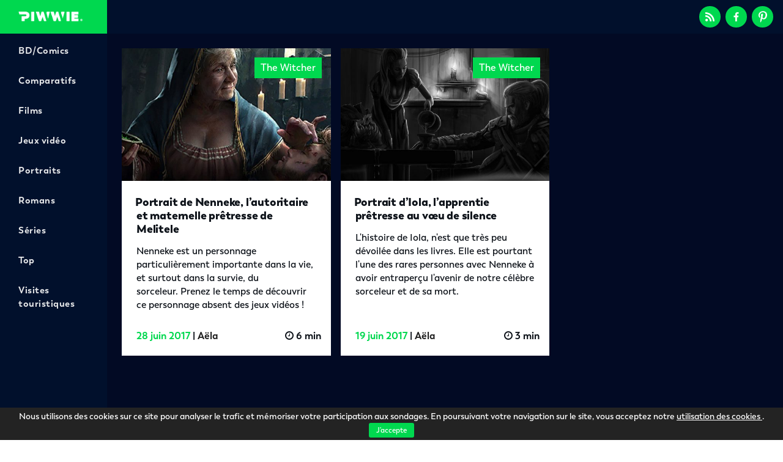

--- FILE ---
content_type: text/css
request_url: https://www.piwwie.com/wp-content/themes/piwwie/style.css?ver=6.9
body_size: 22555
content:
.single-post article .entry-meta .edit-link a/*
Theme Name: Twenty Seventeen
Theme URI: https://wordpress.org/themes/twentyseventeen/
Author: the WordPress team
Author URI: https://wordpress.org/
Description: Twenty Seventeen brings your site to life with header video and immersive featured images. With a focus on business sites, it features multiple sections on the front page as well as widgets, navigation and social menus, a logo, and more. Personalize its asymmetrical grid with a custom color scheme and showcase your multimedia content with post formats. Our default theme for 2017 works great in many languages, for any abilities, and on any device.
Version: 1.1
License: GNU General Public License v2 or later
License URI: http://www.gnu.org/licenses/gpl-2.0.html
Text Domain: twentyseventeen
Tags: one-column, two-columns, right-sidebar, flexible-header, accessibility-ready, custom-colors, custom-header, custom-menu, custom-logo, editor-style, featured-images, footer-widgets, post-formats, rtl-language-support, sticky-post, theme-options, threaded-comments, translation-ready

This theme, like WordPress, is licensed under the GPL.
Use it to make something cool, have fun, and share what you've learned with others.
*/

/*--------------------------------------------------------------
>>> TABLE OF CONTENTS:
----------------------------------------------------------------.single-post article .entry-meta .edit-link a

1.0 Normalize
2.0 Accessibility
3.0 Alignments
4.0 Clearings
5.0 Typography
6.0 Forms
7.0 Formatting
8.0 Lists
9.0 Tables
10.0 Links
11.0 Featured Image Hover
12.0 Navigation
13.0 Layout
   13.1 Header
   13.2 Front Page
   13.3 Regular Content
   13.4 Posts
   13.5 Pages
   13.6 Footer
14.0 Comments
15.0 Widgets
16.0 Media
   16.1 Galleries
17.0 Customizer
18.0 SVGs Fallbacks
19.0 Media Queries
20.0 Print
--------------------------------------------------------------*/

/*--------------------------------------------------------------
1.0 Normalize
Styles based on Normalize v5.0.0 @link https://github.com/necolas/normalize.css
--------------------------------------------------------------*/

html {
	font-family: sans-serif;
	line-height: 1.15;
	-ms-text-size-adjust: 100%;
	-webkit-text-size-adjust: 100%;
}

body {
	margin: 0;
        -webkit-font-smoothing: antialiased;
        text-rendering: optimizeLegibility;
        -moz-osx-font-smoothing: grayscale;
}

article,
aside,
footer,
header,
nav,
section {
	display: block;
}

h1 {
	font-size: 2em;
	margin: 0.67em 0;
}

figcaption,
figure,
main {
	display: block;
}

figure {
	margin: 1em 0;
}

hr {
	-webkit-box-sizing: content-box;
	-moz-box-sizing: content-box;
	box-sizing: content-box;
	height: 0;
	overflow: visible;
}

pre {
	font-family: monospace, monospace;
	font-size: 1em;
}

a {
	background-color: transparent;
	-webkit-text-decoration-skip: objects;
}

a:active,
a:hover {
	outline-width: 0;
}

abbr[title] {
	border-bottom: 1px #767676 dotted;
	text-decoration: none;
}

b,
strong {
	font-weight: inherit;
}

b,
strong {
	font-weight: 700;
}

code,
kbd,
samp {
	font-family: monospace, monospace;
	font-size: 1em;
}

dfn {
	font-style: italic;
}

mark {
	background-color: #eee;
	color: #222;
}

small {
	font-size: 80%;
}

sub,
sup {
	font-size: 75%;
	line-height: 0;
	position: relative;
	vertical-align: baseline;
}

sub {
	bottom: -0.25em;
}

sup {
	top: -0.5em;
}

audio,
video {
	display: inline-block;
}

audio:not([controls]) {
	display: none;
	height: 0;
}

img {
	border-style: none;
}

svg:not(:root) {
	overflow: hidden;
}

button,
input,
optgroup,
select,
textarea {
	font-family: sans-serif;
	font-size: 100%;
	line-height: 1.15;
	margin: 0;
}

button,
input {
	overflow: visible;
}

button,
select {
	text-transform: none;
}

button,
html [type="button"],
[type="reset"],
[type="submit"] {
	-webkit-appearance: button;
}

button::-moz-focus-inner,
[type="button"]::-moz-focus-inner,
[type="reset"]::-moz-focus-inner,
[type="submit"]::-moz-focus-inner {
	border-style: none;
	padding: 0;
}

button:-moz-focusring,
[type="button"]:-moz-focusring,
[type="reset"]:-moz-focusring,
[type="submit"]:-moz-focusring {
	outline: 1px dotted ButtonText;
}

fieldset {
	border: 1px solid #bbb;
	margin: 0 2px;
	padding: 0.35em 0.625em 0.75em;
}

legend {
	-webkit-box-sizing: border-box;
	-moz-box-sizing: border-box;
	box-sizing: border-box;
	color: inherit;
	display: table;
	max-width: 100%;
	padding: 0;
	white-space: normal;
}

progress {
	display: inline-block;
	vertical-align: baseline;
}

textarea {
	overflow: auto;
}

[type="checkbox"],
[type="radio"] {
	-webkit-box-sizing: border-box;
	-moz-box-sizing: border-box;
	box-sizing: border-box;
	padding: 0;
}

[type="number"]::-webkit-inner-spin-button,
[type="number"]::-webkit-outer-spin-button {
	height: auto;
}

[type="search"] {
	-webkit-appearance: textfield;
	outline-offset: -2px;
}

[type="search"]::-webkit-search-cancel-button,
[type="search"]::-webkit-search-decoration {
	-webkit-appearance: none;
}

::-webkit-file-upload-button {
	-webkit-appearance: button;
	font: inherit;
}

details,
menu {
	display: block;
}

summary {
	display: list-item;
}

canvas {
	display: inline-block;
}

template {
	display: none;
}

[hidden] {
	display: none;
}

/*--------------------------------------------------------------
2.0 Accessibility
--------------------------------------------------------------*/

/* Text meant only for screen readers. */

.screen-reader-text {
	clip: rect(1px, 1px, 1px, 1px);
	height: 1px;
	overflow: hidden;
	position: absolute !important;
	width: 1px;
	word-wrap: normal !important; /* Many screen reader and browser combinations announce broken words as they would appear visually. */
}

.screen-reader-text:focus {
	background-color: #f1f1f1;
	-webkit-border-radius: 3px;
	border-radius: 3px;
	-webkit-box-shadow: 0 0 2px 2px rgba(0, 0, 0, 0.6);
	box-shadow: 0 0 2px 2px rgba(0, 0, 0, 0.6);
	clip: auto !important;
	color: #21759b;
	display: block;
	font-size: 14px;
	font-size: 0.875rem;
	font-weight: 700;
	height: auto;
	left: 5px;
	line-height: normal;
	padding: 15px 23px 14px;
	text-decoration: none;
	top: 5px;
	width: auto;
	z-index: 100000; /* Above WP toolbar. */
}

/*--------------------------------------------------------------
3.0 Alignments
--------------------------------------------------------------*/

.alignleft {
	display: inline;
	float: left;
	margin-right: 1.5em;
}

.alignright {
	display: inline;
	float: right;
	margin-left: 1.5em;
}

.aligncenter {
	clear: both;
	display: block;
	margin-left: auto;
	margin-right: auto;
}

/*--------------------------------------------------------------
4.0 Clearings
--------------------------------------------------------------*/

.clear:before,
.clear:after,
.entry-content:before,
.entry-content:after,
.entry-footer:before,
.entry-footer:after,
.comment-content:before,
.comment-content:after,
.site-header:before,
.site-header:after,
.site-content:before,
.site-content:after,
.site-footer:before,
.site-footer:after,
.nav-links:before,
.nav-links:after,
.pagination:before,
.pagination:after,
.comment-author:before,
.comment-author:after,
.widget-area:before,
.widget-area:after,
.widget:before,
.widget:after,
.comment-meta:before,
.comment-meta:after {
	content: "";
	display: table;
	table-layout: fixed;
}

.clear:after,
.entry-content:after,
.entry-footer:after,
.comment-content:after,
.site-header:after,
.site-content:after,
.site-footer:after,
.nav-links:after,
.pagination:after,
.comment-author:after,
.widget-area:after,
.widget:after,
.comment-meta:after {
	clear: both;
}

/*--------------------------------------------------------------
5.0 Typography
--------------------------------------------------------------*/

@font-face {
    font-family: 'trendablack';
    src : url('assets/fonts/Trenda-Black.otf') format('opentype');
    /*src: url('assets/fonts/trenda-black-webfont.woff2') format('woff2'),
         url('assets/fonts/trenda-black-webfont.woff') format('woff'),
         url('assets/fonts/trenda-black-webfont.ttf') format('truetype'),
         url('assets/fonts/trenda-black-webfont.svg#trendablack') format('svg');*/
    font-weight: normal;
    font-style: normal;
}

@font-face {
    font-family: 'trendabold';
    src : url('assets/fonts/Trenda-Bold.otf') format('opentype');
    /*src: url('assets/fonts/trenda-bold-webfont.woff2') format('woff2'),
         url('assets/fonts/trenda-bold-webfont.woff') format('woff'),
         url('assets/fonts/trenda-bold-webfont.ttf') format('truetype'),
         url('assets/fonts/trenda-bold-webfont.svg#trendabold') format('svg');*/
    font-weight: normal;
    font-style: normal;
}


@font-face {
    font-family: 'trendaheavy';
    src : url('assets/fonts/Trenda-Heavy.otf') format('opentype');
    /*src: url('assets/fonts/trenda-heavy-webfont.woff2') format('woff2'),
         url('assets/fonts/trenda-heavy-webfont.woff') format('woff'),
         url('assets/fonts/trenda-heavy-webfont.ttf') format('truetype'),
         url('assets/fonts/trenda-heavy-webfont.svg#trendaheavy') format('svg');*/
    font-weight: normal;
    font-style: normal;
}

@font-face {
    font-family: 'trendaregular';
    src : url('assets/fonts/Trenda-Regular.otf') format('opentype');
    /*src: url('assets/fonts/trenda-regular-webfont.woff2') format('woff2'),
         url('assets/fonts/trenda-regular-webfont.woff') format('woff'),
         url('assets/fonts/trenda-regular-webfont.ttf') format('truetype'),
         url('assets/fonts/trenda-regular-webfont.svg#trendaregular') format('svg');*/
    font-weight: normal;
    font-style: normal;
}

@font-face {
    font-family: 'trendasemibold';
    src : url('assets/fonts/Trenda-Semibold.otf') format('opentype');
    /*src: url('assets/fonts/trenda-semibold-webfont.woff2') format('woff2'),
         url('assets/fonts/trenda-semibold-webfont.woff') format('woff'),
         url('assets/fonts/trenda-semibold-webfont.ttf') format('truetype'),
         url('assets/fonts/trenda-semibold-webfont.svg#trendasemibold') format('svg');*/
    font-weight: normal;
    font-style: normal;
}

@font-face {
    font-family: 'mark_my_wordsregular';
    src: url('assets/fonts/mark_my_words-webfont.woff2') format('woff2'),
         url('assets/fonts/mark_my_words-webfont.woff') format('woff');
    font-weight: normal;
    font-style: normal;
}

@font-face {
    font-family: 'proxima_novasemibold';
    src: url('assets/fonts/proxima-nova-semibold.woff2') format('woff2'),
         url('assets/fonts/proxima-nova-semibold.woff') format('woff');
    font-weight: normal;
    font-style: normal;
}

@font-face {
  font-family: 'icomoon';
  src:  url('assets/fonts/ico-moon/icomoon.eot?31svmk');
  src:  url('assets/fonts/ico-moon/icomoon.eot?31svmk#iefix') format('embedded-opentype'),
    url('assets/fonts/ico-moon/icomoon.ttf?31svmk') format('truetype'),
    url('assets/fonts/ico-moon/icomoon.woff?31svmk') format('woff'),
    url('assets/fonts/ico-moon/icomoon.svg?31svmk#icomoon') format('svg');
  font-weight: normal;
  font-style: normal;
}

[class^="icon-"], [class*=" icon-"] {
  /* use !important to prevent issues with browser extensions that change fonts */
  font-family: 'icomoon' !important;
  speak: none;
  font-style: normal;
  font-weight: normal;
  font-variant: normal;
  text-transform: none;
  line-height: 1;

  /* Better Font Rendering =========== */
  -webkit-font-smoothing: antialiased;
  -moz-osx-font-smoothing: grayscale;
}



body,
button,
input,
select,
textarea {
	color: #333;
	font-family: "trendasemibold","Libre Franklin", "Helvetica Neue", helvetica, arial, sans-serif;
	font-size: 15px;
	font-size: 0.9375rem;
	font-weight: 400;
	line-height: 1.66;
}

h1,
h2,
h3,
h4,
h5,
h6 {
	clear: both;
	line-height: 1.4;
	margin: 0 0 0.75em;
	padding: 1em 0 0;
}

h1:first-child,
h2:first-child,
h3:first-child,
h4:first-child,
h5:first-child,
h6:first-child {
	padding-top: 0;
}

h1 {
	font-size: 24px;
	font-size: 1.5rem;
	font-weight: 300;
}

h2 {
	color: #666;
	font-size: 20px;
	font-size: 1.25rem;
	font-weight: 300;
}

h3 {
	color: #333;
	font-size: 18px;
	font-size: 1.125rem;
	font-weight: 300;
}

h4 {
	color: #333;
	font-size: 16px;
	font-size: 1rem;
	font-weight: 800;
}

h5 {
	color: #767676;
	font-size: 13px;
	font-size: 0.8125rem;
	font-weight: 800;
	text-transform: uppercase;
}

h6 {
	color: #333;
	font-size: 15px;
	font-size: 0.9375rem;
	font-weight: 800;
}

p {
	margin: 0 0 1.5em;
	padding: 0;
}

dfn,
cite,
em,
i {
	font-style: italic;
}

blockquote {
	color: #666;
	font-size: 18px;
	font-size: 1.125rem;
	font-style: italic;
	line-height: 1.7;
	margin: 0;
	overflow: hidden;
	padding: 0;
}

blockquote cite {
	display: block;
	font-style: normal;
	font-weight: 600;
	margin-top: 0.5em;
}

address {
	margin: 0 0 1.5em;
}

pre {
	background: #eee;
	font-family: "Courier 10 Pitch", Courier, monospace;
	font-size: 15px;
	font-size: 0.9375rem;
	line-height: 1.6;
	margin-bottom: 1.6em;
	max-width: 100%;
	overflow: auto;
	padding: 1.6em;
}

code,
kbd,
tt,
var {
	font-family: Monaco, Consolas, "Andale Mono", "DejaVu Sans Mono", monospace;
	font-size: 15px;
	font-size: 0.9375rem;
}

abbr,
acronym {
	border-bottom: 1px dotted #666;
	cursor: help;
}

mark,
ins {
	background: #eee;
	text-decoration: none;
}

big {
	font-size: 125%;
}

blockquote {
	quotes: "" "";
}

q {
	quotes: "“" "”" "‘" "’";
}

blockquote:before,
blockquote:after {
	content: "";
}

:focus {
	outline: none;
}

/* Typography for Arabic Font */

html[lang="ar"] body,
html[lang="ar"] button,
html[lang="ar"] input,
html[lang="ar"] select,
html[lang="ar"] textarea,
html[lang="ary"] body,
html[lang="ary"] button,
html[lang="ary"] input,
html[lang="ary"] select,
html[lang="ary"] textarea,
html[lang="azb"] body,
html[lang="azb"] button,
html[lang="azb"] input,
html[lang="azb"] select,
html[lang="azb"] textarea,
html[lang="fa-IR"] body,
html[lang="fa-IR"] button,
html[lang="fa-IR"] input,
html[lang="fa-IR"] select,
html[lang="fa-IR"] textarea,
html[lang="haz"] body,
html[lang="haz"] button,
html[lang="haz"] input,
html[lang="haz"] select,
html[lang="haz"] textarea,
html[lang="ps"] body,
html[lang="ps"] button,
html[lang="ps"] input,
html[lang="ps"] select,
html[lang="ps"] textarea,
html[lang="ur"] body,
html[lang="ur"] button,
html[lang="ur"] input,
html[lang="ur"] select,
html[lang="ur"] textarea {
	font-family: Tahoma, Arial, sans-serif;
}

html[lang="ar"] h1,
html[lang="ar"] h2,
html[lang="ar"] h3,
html[lang="ar"] h4,
html[lang="ar"] h5,
html[lang="ar"] h6,
html[lang="ary"] h1,
html[lang="ary"] h2,
html[lang="ary"] h3,
html[lang="ary"] h4,
html[lang="ary"] h5,
html[lang="ary"] h6,
html[lang="azb"] h1,
html[lang="azb"] h2,
html[lang="azb"] h3,
html[lang="azb"] h4,
html[lang="azb"] h5,
html[lang="azb"] h6,
html[lang="fa-IR"] h1,
html[lang="fa-IR"] h2,
html[lang="fa-IR"] h3,
html[lang="fa-IR"] h4,
html[lang="fa-IR"] h5,
html[lang="fa-IR"] h6,
html[lang="haz"] h1,
html[lang="haz"] h2,
html[lang="haz"] h3,
html[lang="haz"] h4,
html[lang="haz"] h5,
html[lang="haz"] h6,
html[lang="ps"] h1,
html[lang="ps"] h2,
html[lang="ps"] h3,
html[lang="ps"] h4,
html[lang="ps"] h5,
html[lang="ps"] h6,
html[lang="ur"] h1,
html[lang="ur"] h2,
html[lang="ur"] h3,
html[lang="ur"] h4,
html[lang="ur"] h5,
html[lang="ur"] h6 {
	font-weight: 700;
}

/* Typography for Chinese Font */

html[lang^="zh-"] body,
html[lang^="zh-"] button,
html[lang^="zh-"] input,
html[lang^="zh-"] select,
html[lang^="zh-"] textarea {
	font-family: "PingFang TC", "Helvetica Neue", Helvetica, STHeitiTC-Light, Arial, sans-serif;
}

html[lang^="zh-"] h1,
html[lang^="zh-"] h2,
html[lang^="zh-"] h3,
html[lang^="zh-"] h4,
html[lang^="zh-"] h5,
html[lang^="zh-"] h6 {
	font-weight: 700;
}

/* Typography for Cyrillic Font */

html[lang="bg-BG"] body,
html[lang="bg-BG"] button,
html[lang="bg-BG"] input,
html[lang="bg-BG"] select,
html[lang="bg-BG"] textarea,
html[lang="ru-RU"] body,
html[lang="ru-RU"] button,
html[lang="ru-RU"] input,
html[lang="ru-RU"] select,
html[lang="ru-RU"] textarea,
html[lang="uk"] body,
html[lang="uk"] button,
html[lang="uk"] input,
html[lang="uk"] select,
html[lang="uk"] textarea {
	font-family: "Helvetica Neue", Helvetica, "Segoe UI", Arial, sans-serif;
}

html[lang="bg-BG"] h1,
html[lang="bg-BG"] h2,
html[lang="bg-BG"] h3,
html[lang="bg-BG"] h4,
html[lang="bg-BG"] h5,
html[lang="bg-BG"] h6,
html[lang="ru-RU"] h1,
html[lang="ru-RU"] h2,
html[lang="ru-RU"] h3,
html[lang="ru-RU"] h4,
html[lang="ru-RU"] h5,
html[lang="ru-RU"] h6,
html[lang="uk"] h1,
html[lang="uk"] h2,
html[lang="uk"] h3,
html[lang="uk"] h4,
html[lang="uk"] h5,
html[lang="uk"] h6 {
	font-weight: 700;
	line-height: 1.2;
}

/* Typography for Devanagari Font */

html[lang="bn-BD"] body,
html[lang="bn-BD"] button,
html[lang="bn-BD"] input,
html[lang="bn-BD"] select,
html[lang="bn-BD"] textarea,
html[lang="hi-IN"] body,
html[lang="hi-IN"] button,
html[lang="hi-IN"] input,
html[lang="hi-IN"] select,
html[lang="hi-IN"] textarea,
html[lang="mr-IN"] body,
html[lang="mr-IN"] button,
html[lang="mr-IN"] input,
html[lang="mr-IN"] select,
html[lang="mr-IN"] textarea {
	font-family: Arial, sans-serif;
}

html[lang="bn-BD"] h1,
html[lang="bn-BD"] h2,
html[lang="bn-BD"] h3,
html[lang="bn-BD"] h4,
html[lang="bn-BD"] h5,
html[lang="bn-BD"] h6,
html[lang="hi-IN"] h1,
html[lang="hi-IN"] h2,
html[lang="hi-IN"] h3,
html[lang="hi-IN"] h4,
html[lang="hi-IN"] h5,
html[lang="hi-IN"] h6,
html[lang="mr-IN"] h1,
html[lang="mr-IN"] h2,
html[lang="mr-IN"] h3,
html[lang="mr-IN"] h4,
html[lang="mr-IN"] h5,
html[lang="mr-IN"] h6 {
	font-weight: 700;
}

/* Typography for Greek Font */

html[lang="el"] body,
html[lang="el"] button,
html[lang="el"] input,
html[lang="el"] select,
html[lang="el"] textarea {
	font-family: "Helvetica Neue", Helvetica, Arial, sans-serif;
}

html[lang="el"] h1,
html[lang="el"] h2,
html[lang="el"] h3,
html[lang="el"] h4,
html[lang="el"] h5,
html[lang="el"] h6 {
	font-weight: 700;
	line-height: 1.3;
}

/* Typography for Gujarati Font */

html[lang="gu-IN"] body,
html[lang="gu-IN"] button,
html[lang="gu-IN"] input,
html[lang="gu-IN"] select,
html[lang="gu-IN"] textarea {
	font-family: Arial, sans-serif;
}

html[lang="gu-IN"] h1,
html[lang="gu-IN"] h2,
html[lang="gu-IN"] h3,
html[lang="gu-IN"] h4,
html[lang="gu-IN"] h5,
html[lang="gu-IN"] h6 {
	font-weight: 700;
}

/* Typography for Hebrew Font */

html[lang="he-IL"] body,
html[lang="he-IL"] button,
html[lang="he-IL"] input,
html[lang="he-IL"] select,
html[lang="he-IL"] textarea {
	font-family: "Arial Hebrew", Arial, sans-serif;
}

html[lang="he-IL"] h1,
html[lang="he-IL"] h2,
html[lang="he-IL"] h3,
html[lang="he-IL"] h4,
html[lang="he-IL"] h5,
html[lang="he-IL"] h6 {
	font-weight: 700;
}

/* Typography for Japanese Font */

html[lang="ja"] body,
html[lang="ja"] button,
html[lang="ja"] input,
html[lang="ja"] select,
html[lang="ja"] textarea {
	font-family: "Hiragino Kaku Gothic Pro", Meiryo, sans-serif;
}

html[lang="ja"] h1,
html[lang="ja"] h2,
html[lang="ja"] h3,
html[lang="ja"] h4,
html[lang="ja"] h5,
html[lang="ja"] h6 {
	font-weight: 700;
}

/* Typography for Korean font */

html[lang="ko-KR"] body,
html[lang="ko-KR"] button,
html[lang="ko-KR"] input,
html[lang="ko-KR"] select,
html[lang="ko-KR"] textarea {
	font-family: "Apple SD Gothic Neo", "Malgun Gothic", "Nanum Gothic", Dotum, sans-serif;
}

html[lang="ko-KR"] h1,
html[lang="ko-KR"] h2,
html[lang="ko-KR"] h3,
html[lang="ko-KR"] h4,
html[lang="ko-KR"] h5,
html[lang="ko-KR"] h6 {
	font-weight: 600;
}

/* Typography for Thai Font */

html[lang="th"] h1,
html[lang="th"] h2,
html[lang="th"] h3,
html[lang="th"] h4,
html[lang="th"] h5,
html[lang="th"] h6 {
	line-height: 1.65;
	font-family: "Sukhumvit Set", "Helvetica Neue", Helvetica, Arial, sans-serif;
}

html[lang="th"] body,
html[lang="th"] button,
html[lang="th"] input,
html[lang="th"] select,
html[lang="th"] textarea {
	line-height: 1.8;
	font-family: "Sukhumvit Set", "Helvetica Neue", Helvetica, Arial, sans-serif;
}

/* Remove letter-spacing for all non-latin alphabets */

html[lang="ar"] *,
html[lang="ary"] *,
html[lang="azb"] *,
html[lang="haz"] *,
html[lang="ps"] *,
html[lang^="zh-"] *,
html[lang="bg-BG"] *,
html[lang="ru-RU"] *,
html[lang="uk"] *,
html[lang="bn-BD"] *,
html[lang="hi-IN"] *,
html[lang="mr-IN"] *,
html[lang="el"] *,
html[lang="gu-IN"] *,
html[lang="he-IL"] *,
html[lang="ja"] *,
html[lang="ko-KR"] *,
html[lang="th"] * {
	letter-spacing: 0 !important;
}

/*--------------------------------------------------------------
6.0 Forms
--------------------------------------------------------------*/

label {
	color: #333;
	display: block;
	font-weight: 800;
	margin-bottom: 0.5em;
}

fieldset {
	margin-bottom: 1em;
}

input[type="text"],
input[type="email"],
input[type="url"],
input[type="password"],
input[type="search"],
input[type="number"],
input[type="tel"],
input[type="range"],
input[type="date"],
input[type="month"],
input[type="week"],
input[type="time"],
input[type="datetime"],
input[type="datetime-local"],
input[type="color"],
textarea {
	color: #666;
	background: #fff;
	background-image: -webkit-linear-gradient(rgba(255, 255, 255, 0), rgba(255, 255, 255, 0));
	border: 1px solid #bbb;
	-webkit-border-radius: 3px;
	border-radius: 3px;
	display: block;
	padding: 0.7em;
	width: 100%;
}

input[type="text"]:focus,
input[type="email"]:focus,
input[type="url"]:focus,
input[type="password"]:focus,
input[type="search"]:focus,
input[type="number"]:focus,
input[type="tel"]:focus,
input[type="range"]:focus,
input[type="date"]:focus,
input[type="month"]:focus,
input[type="week"]:focus,
input[type="time"]:focus,
input[type="datetime"]:focus,
input[type="datetime-local"]:focus,
input[type="color"]:focus,
textarea:focus {
	color: #222;
	border-color: #333;
}

select {
	border: 1px solid #bbb;
	-webkit-border-radius: 3px;
	border-radius: 3px;
	height: 3em;
	max-width: 100%;
}

input[type="radio"],
input[type="checkbox"] {
	margin-right: 0.5em;
}

input[type="radio"] + label,
input[type="checkbox"] + label {
	font-weight: 400;
}

button,
input[type="button"],
input[type="submit"] {
	background-color: #222;
	border: 0;
	-webkit-border-radius: 2px;
	border-radius: 2px;
	-webkit-box-shadow: none;
	box-shadow: none;
	color: #fff;
	cursor: pointer;
	display: inline-block;
	font-size: 14px;
	font-size: 0.875rem;
	font-weight: 800;
	line-height: 1;
	padding: 1em 2em;
	text-shadow: none;
	-webkit-transition: background 0.2s;
	transition: background 0.2s;
}

input + button,
input + input[type="button"],
input + input[type="submit"] {
	padding: 0.75em 2em;
}

button.secondary,
input[type="reset"],
input[type="button"].secondary,
input[type="reset"].secondary,
input[type="submit"].secondary {
	background-color: #ddd;
	color: #222;
}

button:hover,
button:focus,
input[type="button"]:hover,
input[type="button"]:focus,
input[type="submit"]:hover,
input[type="submit"]:focus {
	background: #767676;
}

button.secondary:hover,
button.secondary:focus,
input[type="reset"]:hover,
input[type="reset"]:focus,
input[type="button"].secondary:hover,
input[type="button"].secondary:focus,
input[type="reset"].secondary:hover,
input[type="reset"].secondary:focus,
input[type="submit"].secondary:hover,
input[type="submit"].secondary:focus {
	background: #bbb;
}

/* Placeholder text color -- selectors need to be separate to work. */
::-webkit-input-placeholder {
	color: #333;
	font-family: "Libre Franklin", "Helvetica Neue", helvetica, arial, sans-serif;
}

:-moz-placeholder {
	color: #333;
	font-family: "Libre Franklin", "Helvetica Neue", helvetica, arial, sans-serif;
}

::-moz-placeholder {
	color: #333;
	font-family: "Libre Franklin", "Helvetica Neue", helvetica, arial, sans-serif;
	opacity: 1;
	/* Since FF19 lowers the opacity of the placeholder by default */
}

:-ms-input-placeholder {
	color: #333;
	font-family: "Libre Franklin", "Helvetica Neue", helvetica, arial, sans-serif;
}

/*--------------------------------------------------------------
7.0 Formatting
--------------------------------------------------------------*/

hr {
	background-color: #bbb;
	border: 0;
	height: 1px;
	margin-bottom: 1.5em;
}

/*--------------------------------------------------------------
8.0 Lists
--------------------------------------------------------------*/

ul,
ol {
	margin: 0 0 1.5em;
	padding: 0;
}

ul {
	list-style: disc;
}

ol {
	list-style: decimal;
}

li > ul,
li > ol {
	margin-bottom: 0;
	margin-left: 1.5em;
}

dt {
	font-weight: 700;
}

dd {
	margin: 0 1.5em 1.5em;
}

/*--------------------------------------------------------------
9.0 Tables
--------------------------------------------------------------*/

table {
	border-collapse: collapse;
	margin: 0 0 1.5em;
	width: 100%;
}

thead th {
	border-bottom: 2px solid #bbb;
	padding-bottom: 0.5em;
}

th {
	padding: 0.4em;
	text-align: left;
}

tr {
	border-bottom: 1px solid #eee;
}

td {
	padding: 0.4em;
}

th:first-child,
td:first-child {
	padding-left: 0;
}

th:last-child,
td:last-child {
	padding-right: 0;
}

/*--------------------------------------------------------------
10.0 Links
--------------------------------------------------------------*/

a {
	color: #222;
	text-decoration: none;
}

a:focus {
	outline: thin dotted;
}

a:hover,
a:active {
	color: #000;
	outline: 0;
}

/* Hover effects */

.entry-content a,
.entry-summary a,
.widget a,
.site-footer .widget-area a,
.posts-navigation a,
.widget_authors a strong {
	/*-webkit-box-shadow: inset 0 -1px 0 rgba(15, 15, 15, 1);
	box-shadow: inset 0 -1px 0 rgba(15, 15, 15, 1);*/
	-webkit-transition: color 80ms ease-in, -webkit-box-shadow 130ms ease-in-out;
	transition: color 80ms ease-in, -webkit-box-shadow 130ms ease-in-out;
	transition: color 80ms ease-in, box-shadow 130ms ease-in-out;
	transition: color 80ms ease-in, box-shadow 130ms ease-in-out, -webkit-box-shadow 130ms ease-in-out;
}

.entry-title a,
.entry-meta a,
.page-links a,
.page-links a .page-number,
.entry-footer a,
.entry-footer .cat-links a,
.entry-footer .tags-links a,
.edit-link a,
.post-navigation a,
.logged-in-as a,
.comment-navigation a,
.comment-metadata a,
.comment-metadata a.comment-edit-link,
.comment-reply-link,
a .nav-title,
.pagination a,
.comments-pagination a,
.site-info a,
.widget .widget-title a,
.widget ul li a,
.site-footer .widget-area ul li a,
.site-footer .widget-area ul li a {
	/*-webkit-box-shadow: inset 0 -1px 0 rgba(255, 255, 255, 1);
	box-shadow: inset 0 -1px 0 rgba(255, 255, 255, 1);*/
	text-decoration: none;
	-webkit-transition: color 80ms ease-in, -webkit-box-shadow 130ms ease-in-out;
	transition: color 80ms ease-in, -webkit-box-shadow 130ms ease-in-out;
	transition: color 80ms ease-in, box-shadow 130ms ease-in-out;
	transition: color 80ms ease-in, box-shadow 130ms ease-in-out, -webkit-box-shadow 130ms ease-in-out;
}

.entry-content a:focus,
.entry-content a:hover,
.entry-summary a:focus,
.entry-summary a:hover,
.widget a:focus,
.widget a:hover,
.site-footer .widget-area a:focus,
.site-footer .widget-area a:hover,
.posts-navigation a:focus,
.posts-navigation a:hover,
.comment-metadata a:focus,
.comment-metadata a:hover,
.comment-metadata a.comment-edit-link:focus,
.comment-metadata a.comment-edit-link:hover,
.comment-reply-link:focus,
.comment-reply-link:hover,
.widget_authors a:focus strong,
.widget_authors a:hover strong,
.entry-title a:focus,
.entry-title a:hover,
.entry-meta a:focus,
.entry-meta a:hover,
.page-links a:focus .page-number,
.page-links a:hover .page-number,
.entry-footer a:focus,
.entry-footer a:hover,
.entry-footer .cat-links a:focus,
.entry-footer .cat-links a:hover,
.entry-footer .tags-links a:focus,
.entry-footer .tags-links a:hover,
.post-navigation a:focus,
.post-navigation a:hover,
.pagination a:not(.prev):not(.next):focus,
.pagination a:not(.prev):not(.next):hover,
.comments-pagination a:not(.prev):not(.next):focus,
.comments-pagination a:not(.prev):not(.next):hover,
.logged-in-as a:focus,
.logged-in-as a:hover,
a:focus .nav-title,
a:hover .nav-title,
.edit-link a:focus,
.edit-link a:hover,
.site-info a:focus,
.site-info a:hover,
.widget .widget-title a:focus,
.widget .widget-title a:hover,
.widget ul li a:focus,
.widget ul li a:hover {
	color: #000;
	/*-webkit-box-shadow: inset 0 0 0 rgba(0, 0, 0, 0), 0 3px 0 rgba(0, 0, 0, 1);
	box-shadow: inset 0 0 0 rgba(0, 0, 0, 0), 0 3px 0 rgba(0, 0, 0, 1);*/
}

/* Fixes linked images */
.entry-content a img,
.widget a img {
	-webkit-box-shadow: 0 0 0 8px #fff;
	box-shadow: 0 0 0 8px #fff;
}

.post-navigation a:focus .icon,
.post-navigation a:hover .icon {
	color: #222;
}

/*--------------------------------------------------------------
11.0 Featured Image Hover
--------------------------------------------------------------*/

.entry-thumbnail {
        background: #030a21;
	position: relative;
}

.entry-thumbnail img {
	-webkit-backface-visibility: hidden;
	-webkit-transition: transform 0.4s;
	transition: transform 0.4s;
        transform: scale(1.01);
}

.entry-thumbnail{
        overflow:hidden;
}

.entry-thumbnail:hover img,
.entry-thumbnail:focus img {
    transform: scale(1.05);
}


/*--------------------------------------------------------------
12.0 Navigation
--------------------------------------------------------------*/

.navigation-top {
	background: #fff;
	border-bottom: 1px solid #eee;
	border-top: 1px solid #eee;
	font-size: 16px;
	font-size: 1rem;
	position: relative;
}

.navigation-top .wrap {
	max-width: 1000px;
	padding: 0;
}

.navigation-top a {
	color: #222;
	font-weight: 600;
	-webkit-transition: color 0.2s;
	transition: color 0.2s;
}

.navigation-top .current-menu-item > a,
.navigation-top .current_page_item > a {
	color: #767676;
}

.main-navigation {
	clear: both;
	display: block;
}

.main-navigation ul {
	background: #fff;
	list-style: none;
	margin: 0;
	padding: 0 1.5em;
	text-align: left;
}

/* Hide the menu on small screens when JavaScript is available.
 * It only works with JavaScript.
 */

.js .main-navigation ul,
.main-navigation .menu-item-has-children > a > .icon,
.main-navigation .page_item_has_children > a > .icon,
.main-navigation ul a > .icon {
	/*display: none;*/
}

.main-navigation > div > ul {
}

.js .main-navigation.toggled-on > div > ul {
	display: block;
}

.main-navigation ul ul {
	padding: 0 0 0 1.5em;
}

.main-navigation ul ul.toggled-on {
	display: block;
}

.main-navigation ul ul a {
	letter-spacing: 0;
	padding: 0.4em 0;
	position: relative;
	text-transform: none;
}

.main-navigation li {
	position: relative;
}

.main-navigation li li,
.main-navigation li:last-child {
	border: 0;
}

.main-navigation a {
	display: block;
	padding: 0.5em 0;
	text-decoration: none;
        padding: 0.7em 2em;
        margin: 0.4em 0;
}

.main-navigation a:hover {
	color: #767676;
}

.main-navigation ul ul a{
        font-size:0.9em;
        color:#767676;
}

@media screen and (max-width: 1024px){

    .site-content-nav.toggled-on .main-navigation{
        position: absolute;
        top: 55px;
        left: 0;
        width: 175px;
        z-index: 99;
        height: calc(100vh - 55px);
        background: #000f2b;
        -webkit-transition: left ease 1s;
        transition: left ease 1s;
    }

    .main-navigation a{
        margin:0.8em 0;
    }

    .js .main-navigation ul{
        padding:0;
    }
}


/* Menu toggle */

.menu-toggle {
	background-color: transparent;
	border: 0;
	-webkit-box-shadow: none;
	box-shadow: none;
	color: #222;
	display: none;
	font-size: 14px;
	font-size: 0.875rem;
	font-weight: 800;
	line-height: 1.5;
	margin: 0;
	padding: 0.75em;
	text-shadow: none;
}

/* Display the menu toggle when JavaScript is available. */

.js .menu-toggle {
	display: block;
}

.main-navigation.toggled-on ul.nav-menu {
	display: block;
}

.menu-toggle:hover,
.menu-toggle:focus {
	background-color: transparent;
	-webkit-box-shadow: none;
	box-shadow: none;
}

.menu-toggle:focus {
	outline: none;
}

.menu-toggle .icon {
	margin-right: 0.5em;
	top: -2px;
}

.toggled-on .menu-toggle .icon-bars,
.menu-toggle .icon-close {
	display: none;
}

.toggled-on .menu-toggle .icon-close {
	display: inline-block;
}

@media screen and (min-width: 1025px){
    .js .menu-toggle,
    .js .dropdown-toggle {
            display: none;
    }
}

/* Dropdown Toggle */

.dropdown-toggle {
	background-color: transparent;
	border: 0;
	-webkit-box-shadow: none;
	box-shadow: none;
	color: #222;
	display: block;
	font-size: 16px;
	right: -0.5em;
	line-height: 1.5;
	margin: 0 auto;
	padding: 0.5em;
	position: absolute;
	text-shadow: none;
	top: 0;
}

.dropdown-toggle:hover,
.dropdown-toggle:focus {
	background: transparent;
}

.dropdown-toggle:focus {
	outline: thin dotted;
}

.dropdown-toggle.toggled-on .icon {
	-ms-transform: rotate(-180deg); /* IE 9 */
	-webkit-transform: rotate(-180deg); /* Chrome, Safari, Opera */
	transform: rotate(-180deg);
}

/* Scroll down arrow */

.site-header .menu-scroll-down {
	display: none;
}

/*--------------------------------------------------------------
13.0 Layout
--------------------------------------------------------------*/

html {
	-webkit-box-sizing: border-box;
	-moz-box-sizing: border-box;
	box-sizing: border-box;
}

*,
*:before,
*:after {
	/* Inherit box-sizing to make it easier to change the property for components that leverage other behavior; see http://css-tricks.com/inheriting-box-sizing-probably-slightly-better-best-practice/ */
	-webkit-box-sizing: inherit;
	-moz-box-sizing: inherit;
	box-sizing: inherit;
}

body {
	background: #fff;
	/* Fallback for when there is no custom background color defined. */
}

#page {
	position: relative;
	word-wrap: break-word;
}

.wrap {
	margin-left: auto;
	margin-right: auto;
	max-width: 700px;
	padding-left: 2em;
	padding-right: 2em;
}

.wrap:after {
	clear: both;
	content: "";
	display: block;
}

/*--------------------------------------------------------------
13.1 Header
--------------------------------------------------------------*/

#masthead .wrap {
	position: relative;
}

.site-header {
	background-color: #fafafa;
	position: relative;
}

/* Site branding */

.site-branding {
	padding: 1em 0;
	position: relative;
	-webkit-transition: margin-bottom 0.2s;
	transition: margin-bottom 0.2s;
	z-index: 3;
}

.site-branding a {
	text-decoration: none;
	-webkit-transition: opacity 0.2s;
	transition: opacity 0.2s;
}

.site-branding a:hover,
.site-branding a:focus {
	opacity: 0.7;
}

.site-title {
	clear: none;
	font-size: 24px;
	font-size: 1.5rem;
	font-weight: 800;
	line-height: 1.25;
	margin: 0;
	padding: 0;
	text-transform: uppercase;
}

.site-title,
.site-title a {
	color: #222;
	opacity: 1; /* Prevent opacity from changing during selective refreshes in the customize preview */
}

body.has-header-image .site-title,
body.has-header-video .site-title,
body.has-header-image .site-title a,
body.has-header-video .site-title a {
	color: #fff;
}

.site-description {
	color: #666;
	font-size: 13px;
	font-size: 0.8125rem;
	margin-bottom: 0;
}

body.has-header-image .site-description,
body.has-header-video .site-description {
	color: #fff;
	opacity: 0.8;
}

.custom-logo-link {
	display: inline-block;
	padding-right: 1em;
	vertical-align: middle;
	width: auto;
}

.custom-logo-link img {
	display: inline-block;
	max-height: 80px;
	width: auto;
}

body.home.title-tagline-hidden.has-header-image .custom-logo-link img,
body.home.title-tagline-hidden.has-header-video .custom-logo-link img {
	max-height: 200px;
	max-width: 100%;
}

.custom-logo-link a:hover,
.custom-logo-link a:focus {
	opacity: 0.9;
}

body:not(.title-tagline-hidden) .site-branding-text {
	display: inline-block;
	vertical-align: middle;
}

.custom-header {
	position: relative;
}

.has-header-image.twentyseventeen-front-page .custom-header,
.has-header-video.twentyseventeen-front-page .custom-header,
.has-header-image.home.blog .custom-header,
.has-header-video.home.blog .custom-header {
	display: table;
	height: 300px;
	height: 75vh;
	width: 100%;
}

.custom-header-media {
	bottom: 0;
	left: 0;
	overflow: hidden;
	position: absolute;
	right: 0;
	top: 0;
	width: 100%;
}

.custom-header-media:before {
	/* Permalink - use to edit and share this gradient: http://colorzilla.com/gradient-editor/#000000+0,000000+100&0+0,0.3+75 */
	background: -moz-linear-gradient(to top, rgba(0, 0, 0, 0) 0%, rgba(0, 0, 0, 0.3) 75%, rgba(0, 0, 0, 0.3) 100%); /* FF3.6-15 */
	background: -webkit-linear-gradient(to top, rgba(0, 0, 0, 0) 0%, rgba(0, 0, 0, 0.3) 75%, rgba(0, 0, 0, 0.3) 100%); /* Chrome10-25,Safari5.1-6 */
	background: linear-gradient(to bottom, rgba(0, 0, 0, 0) 0%, rgba(0, 0, 0, 0.3) 75%, rgba(0, 0, 0, 0.3) 100%); /* W3C, IE10+, FF16+, Chrome26+, Opera12+, Safari7+ */
	filter: progid:DXImageTransform.Microsoft.gradient(startColorstr="#00000000", endColorstr="#4d000000", GradientType=0); /* IE6-9 */
	bottom: 0;
	content: "";
	display: block;
	height: 100%;
	left: 0;
	position: absolute;
	right: 0;
	z-index: 2;
}

.has-header-image .custom-header-media img,
.has-header-video .custom-header-media video,
.has-header-video .custom-header-media iframe {
	position: fixed;
	height: auto;
	left: 50%;
	max-width: 1000%;
	min-height: 100%;
	min-width: 100%;
	min-width: 100vw; /* vw prevents 1px gap on left that 100% has */
	width: auto;
	top: 50%;
	padding-bottom: 1px; /* Prevent header from extending beyond the footer */
	-ms-transform: translateX(-50%) translateY(-50%);
	-moz-transform: translateX(-50%) translateY(-50%);
	-webkit-transform: translateX(-50%) translateY(-50%);
	transform: translateX(-50%) translateY(-50%);
}

.wp-custom-header .wp-custom-header-video-button { /* Specificity prevents .color-dark button overrides */
	background-color: rgba(34, 34, 34, 0.5);
	border: 1px solid rgba(255, 255, 255, 0.6);
	color: rgba(255, 255, 255, 0.6);
	height: 45px;
	overflow: hidden;
	padding: 0;
	position: fixed;
	right: 30px;
	top: 30px;
	-webkit-transition: background-color 0.2s ease-in-out, border-color 0.2s ease-in-out, color 0.3s ease-in-out;
	transition: background-color 0.2s ease-in-out, border-color 0.2s ease-in-out, color 0.3s ease-in-out;
	width: 45px;
}

.wp-custom-header .wp-custom-header-video-button:hover,
.wp-custom-header .wp-custom-header-video-button:focus { /* Specificity prevents .color-dark button overrides */
	border-color: rgba(255, 255, 255, 0.8);
	background-color: rgba(34, 34, 34, 0.8);
	color: #fff;
}

.admin-bar .wp-custom-header-video-button {
	top: 62px;
}

.has-header-image:not(.twentyseventeen-front-page):not(.home) .custom-header-media img {
	bottom: 0;
	position: absolute;
	top: auto;
	-ms-transform: translateX(-50%) translateY(0);
	-moz-transform: translateX(-50%) translateY(0);
	-webkit-transform: translateX(-50%) translateY(0);
	transform: translateX(-50%) translateY(0);
}

/* For browsers that support 'object-fit' */
@supports ( object-fit: cover ) {
	.has-header-image .custom-header-media img,
	.has-header-video .custom-header-media video,
	.has-header-video .custom-header-media iframe,
	.has-header-image:not(.twentyseventeen-front-page):not(.home) .custom-header-media img {
		height: 100%;
		left: 0;
		-o-object-fit: cover;
		object-fit: cover;
		top: 0;
		-ms-transform: none;
		-moz-transform: none;
		-webkit-transform: none;
		transform: none;
		width: 100%;
	}
}

/* Hides div in Customizer preview when header images or videos change. */

body:not(.has-header-image):not(.has-header-video) .custom-header-media {
	display: none;
}

.has-header-image.twentyseventeen-front-page .site-branding,
.has-header-video.twentyseventeen-front-page .site-branding,
.has-header-image.home.blog .site-branding,
.has-header-video.home.blog .site-branding {
	display: table-cell;
	height: 100%;
	vertical-align: bottom;
}

/*--------------------------------------------------------------
13.2 Front Page
--------------------------------------------------------------*/

.twentyseventeen-front-page .site-content {
	padding: 0;
}

.twentyseventeen-panel {
	overflow: hidden;
	position: relative;
}

.panel-image {
	background-position: center center;
	background-repeat: no-repeat;
	-webkit-background-size: cover;
	background-size: cover;
	position: relative;
}

.panel-image:before {
	/* Permalink - use to edit and share this gradient: http://colorzilla.com/gradient-editor/#000000+0,000000+100&0+0,0.3+100 */ /* FF3.6-15 */
	background: -webkit-linear-gradient(to top, rgba(0, 0, 0, 0) 0%, rgba(0, 0, 0, 0.3) 100%); /* Chrome10-25,Safari5.1-6 */
	background: -webkit-gradient(linear, left top, left bottom, from(rgba(0, 0, 0, 0)), to(rgba(0, 0, 0, 0.3)));
	background: -webkit-linear-gradient(to top, rgba(0, 0, 0, 0) 0%, rgba(0, 0, 0, 0.3) 100%);
	background: linear-gradient(to bottom, rgba(0, 0, 0, 0) 0%, rgba(0, 0, 0, 0.3) 100%); /* W3C, IE10+, FF16+, Chrome26+, Opera12+, Safari7+ */
	filter: progid:DXImageTransform.Microsoft.gradient(startColorstr="#00000000", endColorstr="#4d000000", GradientType=0); /* IE6-9 */
	bottom: 0;
	content: "";
	left: 0;
	right: 0;
	position: absolute;
	top: 100px;
}

.panel-content {
	position: relative;
}

.panel-content .wrap {
	padding-bottom: 0.5em;
	padding-top: 1.75em;
}

/*--------------------------------------------------------------
13.3 Regular Content
--------------------------------------------------------------*/

.site-content-contain,
.site-content #primary{
        min-height: calc(100vh - 55px);
}

.site-content-contain {
	background-color: #fff;
	position: relative;
}

.site-content {
	/*padding: 2.5em 0 0;*/
}

/*--------------------------------------------------------------
13.4 Posts
--------------------------------------------------------------*/

/* Post Landing Page */

.sticky {
	position: relative;
}

.post:not(.sticky) .icon-thumb-tack {
	display: none;
}

.sticky .icon-thumb-tack {
	display: block;
	height: 18px;
	left: -1.5em;
	position: absolute;
	top: 1.65em;
	width: 20px;
}

.entry-header .entry-title {
	margin-bottom: 0.25em;
}

.entry-title a {
	color: #333;
	text-decoration: none;
	margin-left: -2px;
}

.entry-title:not(:first-child) {
	padding-top: 0;
}

.entry-meta {
}

.entry-meta a {
}

.byline,
.updated:not(.published) {
	display: none;
}

.single .byline,
.group-blog .byline {
	display: inline;
}

.pagination,
.comments-pagination {
	font-size: 14px;
	font-size: 0.875rem;
	font-weight: 800;
	padding: 2em 0 3em;
	text-align: right;
}

.pagination .icon,
.comments-pagination .icon {
	width: 0.666666666em;
	height: 0.666666666em;
}

.comments-pagination {
	border: 0;
}

.pagination .nav-links{
    float:right;
    width:100%;
}

.page-numbers {
	display: inline-block;
	padding: 0.5em 0.75em;
        font-family: 'trendabold';
        color: #E5E6E8;
        font-size: 16px;
        border: 2px solid #33d457;
	-webkit-border-radius: 2px;
	border-radius: 35px;
        width:42px;
        height:42px;
        text-align:center;
        margin-left: 5px;
}

.pagination .nav-links a.page-numbers:active,
.pagination .nav-links a.page-numbers:focus{
        color:#fff;
}

.page-numbers.current {
	color: #fff;
	background-color: #33d457;
	display: inline-block;
}

.page-numbers:hover{
        background-color: #33d457;
        -webkit-transition: all .5s ease-in-out;
        -moz-transition: all .5s ease-in-out;
        -o-transition: all .5s ease-in-out;
        transition: all .5s ease-in-out;
        color:#fff!important;
}

.prev.page-numbers,
.next.page-numbers {
	-webkit-border-radius: 2px;
	border-radius: 35px;
	display: inline-block;
	font-size: 24px;
	font-size: 1.5rem;
	line-height: 1;
	padding: 0.25em 0.5em 0.4em;
	color: #fff;
}

.prev.page-numbers .icon,
.next.page-numbers .icon{
        top: 0;
}

.prev.page-numbers,
.next.page-numbers {
	-webkit-transition: background-color 0.2s ease-in-out, border-color 0.2s ease-in-out, color 0.3s ease-in-out;
	transition: background-color 0.2s ease-in-out, border-color 0.2s ease-in-out, color 0.3s ease-in-out;
}

.prev.page-numbers:focus,
.prev.page-numbers:hover,
.next.page-numbers:focus,
.next.page-numbers:hover {

}

.prev.page-numbers {
}

.next.page-numbers {
	float: right;
}

/* Aligned blockquotes */

.entry-content blockquote.alignleft,
.entry-content blockquote.alignright {
	color: #666;
	font-size: 13px;
	font-size: 0.8125rem;
	width: 48%;
}

/* Blog landing, search, archives */

body:not(.twentyseventeen-front-page) .entry-header {
	/*padding: 1em 0;*/
}

body:not(.twentyseventeen-front-page) .entry-header,
body:not(.twentyseventeen-front-page) .entry-content,
body:not(.twentyseventeen-front-page) #comments {
	margin-left: auto;
	margin-right: auto;
}

body:not(.twentyseventeen-front-page) .entry-header {
	padding-top: 0;
}

.blog .entry-meta a.post-edit-link,
.archive .entry-meta a.post-edit-link,
.search .entry-meta a.post-edit-link {
	color: #222;
	display: inline-block;
	margin-left: 1em;
	white-space: nowrap;
}

.search .page .entry-meta a.post-edit-link {
	margin-left: 0;
	white-space: nowrap;
}

.taxonomy-description {
	color: #666;
	font-size: 13px;
	font-size: 0.8125rem;
}

/* More tag */

.entry-content .more-link:before {
	content: "";
	display: block;
	margin-top: 1.5em;
}

/* Single Post */

.single-post:not(.has-sidebar) #primary,
.page.page-one-column:not(.twentyseventeen-front-page) #primary,
.archive.page-one-column:not(.has-sidebar) .page-header,
.archive.page-one-column:not(.has-sidebar) #primary {
	/*margin-left: auto;
	margin-right: auto;
	max-width: 740px;*/
}

.single-featured-image-header {
	background-color: #fafafa;
	border-bottom: 1px solid #eee;
}

.single-featured-image-header img {
	display: block;
	margin: auto;
}

.page-links {
	font-size: 14px;
	font-size: 0.875rem;
	font-weight: 800;
	padding: 2em 0 3em;
}

.page-links .page-number {
	color: #767676;
	display: inline-block;
	padding: 0.5em 1em;
}

.page-links a {
	display: inline-block;
}

.page-links a .page-number {
	color: #222;
}

/* Entry footer */

.entry-footer {
	border-bottom: 1px solid #eee;
	border-top: 1px solid #eee;
	margin-top: 2em;
	padding: 2em 0;
}

.entry-footer .cat-links,
.entry-footer .tags-links {
	display: block;
	font-size: 11px;
	font-size: 0.6875rem;
	font-weight: 800;
	padding-left: 2.5em;
	position: relative;
	text-transform: uppercase;
}

.entry-footer .cat-links + .tags-links {
	margin-top: 1em;
}

.entry-footer .cat-links a,
.entry-footer .tags-links a {
	color: #333;
}

.entry-footer .cat-links .icon,
.entry-footer .tags-links .icon {
	color: #767676;
	left: 0;
	margin-right: 0.5em;
	position: absolute;
	top: 2px;
}

.entry-footer .edit-link {
	display: inline-block;
}

.entry-footer .edit-link a.post-edit-link {
	background-color: #222;
	-webkit-border-radius: 2px;
	border-radius: 2px;
	-webkit-box-shadow: none;
	box-shadow: none;
	color: #fff;
	display: inline-block;
	font-size: 14px;
	font-size: 0.875rem;
	font-weight: 800;
	margin-top: 2em;
	padding: 0.7em 2em;
	-webkit-transition: background-color 0.2s ease-in-out;
	transition: background-color 0.2s ease-in-out;
	white-space: nowrap;
}

.entry-footer .edit-link a.post-edit-link:hover,
.entry-footer .edit-link a.post-edit-link:focus {
	background-color: #767676;
}

/* Post Formats */

.blog .format-status .entry-title,
.archive .format-status .entry-title,
.blog .format-aside .entry-title,
.archive .format-aside .entry-title {
	display: none;
}

.format-quote blockquote {
	color: #333;
	font-size: 20px;
	font-size: 1.25rem;
	font-weight: 300;
	overflow: visible;
	position: relative;
}

.format-quote blockquote .icon {
	display: block;
	height: 20px;
	left: -1.25em;
	position: absolute;
	top: 0.4em;
	-webkit-transform: scale(-1, 1);
	-ms-transform: scale(-1, 1);
	transform: scale(-1, 1);
	width: 20px;
}

/* Post Navigation */

.post-navigation {
	font-weight: 800;
	margin: 3em 0;
}

.post-navigation .nav-links {
	padding: 1em 0;
}

.nav-subtitle {
	background: transparent;
	color: #767676;
	display: block;
	font-size: 11px;
	font-size: 0.6875rem;
	margin-bottom: 1em;
	text-transform: uppercase;
}

.nav-title {
	color: #333;
	font-size: 15px;
	font-size: 0.9375rem;
}

.post-navigation .nav-next {
	margin-top: 1.5em;
}

.nav-links .nav-previous .nav-title .nav-title-icon-wrapper {
	margin-right: 0.5em;
}

.nav-links .nav-next .nav-title .nav-title-icon-wrapper {
	margin-left: 0.5em;
}

/*--------------------------------------------------------------
13.5 Pages
--------------------------------------------------------------*/

.page-header {
	padding-bottom: 2em;
}

.page .entry-header .edit-link {
	font-size: 14px;
	font-size: 0.875rem;
}

.search .page .entry-header .edit-link {
	font-size: 11px;
	font-size: 0.6875rem;
}

.page-links {
	clear: both;
	margin: 0 0 1.5em;
}

/* 404 page */

.error404 .page-content {
	padding-bottom: 4em;
}

.error404 .page-content .search-form,
.search .page-content .search-form {
	margin-bottom: 3em;
}

/*--------------------------------------------------------------
13.6 Footer
--------------------------------------------------------------*/

.site-footer {
	border-top: 1px solid #eee;
}

.site-footer .wrap {
	padding-bottom: 1.5em;
	padding-top: 2em;
}

/* Footer widgets */

.site-footer .widget-area {
	padding-bottom: 2em;
	padding-top: 2em;
}

/* Social nav */

.social-navigation {
	font-size: 16px;
	font-size: 1rem;
	margin-bottom: 1em;
}

.social-navigation ul {
	list-style: none;
	margin-bottom: 0;
	margin-left: 0;
}

.social-navigation li {
	display: inline;
}

.social-navigation a {
	background-color: #767676;
	-webkit-border-radius: 40px;
	border-radius: 40px;
	color: #fff;
	display: inline-block;
	height: 40px;
	margin: 0 1em 0.5em 0;
	text-align: center;
	width: 40px;
}

.social-navigation a:hover,
.social-navigation a:focus {
	background-color: #333;
}

.social-navigation .icon {
	height: 16px;
	top: 12px;
	width: 16px;
	vertical-align: top;
}

/* Site info */

.site-info {
	font-size: 14px;
	font-size: 0.875rem;
	margin-bottom: 1em;
}

.site-info a {
	color: #666;
}

.site-info .sep {
	margin: 0;
	display: block;
	visibility: hidden;
	height: 0;
	width: 100%;
}

/*--------------------------------------------------------------
14.0 Comments
--------------------------------------------------------------*/

#comments {
	clear: both;
	padding: 0;/*4em 5em 4em 3.5em;*/
}

@media screen and (min-width: 768px) {
    #comments {
	padding: 3em 2em 4em 2em;
    }
}

.comments-title {
        font-family: 'trendabold';
        font-size: 1.2em;
        color:#fff;
	margin-bottom: 1.5em;
}

.comment-form .form-submit{
    margin-bottom: 0;
}

.comment-list,
.comment-list .children {
	list-style: none;
	margin: 0;
	padding: 0;
}

.comment-list li:before {
	display: none;
}

.comment-body {
	margin-left: 65px;
}

.comment-author {
	font-size: 16px;
	font-size: 1rem;
	margin-bottom: 0.4em;
	position: relative;
	z-index: 2;
        color: #234180;
        line-height: 1em;
        font-family: "trendaheavy";
        display:inline-block;
}

.comment-author .avatar {
	height: 50px;
	left: -65px;
	position: absolute;
	width: 50px;
}

.comment-author .says {
	display: none;
}

.comment-meta {
	margin-bottom: 1.5em;
}

.comment-metadata {
        color: #fff;
        display: inline-block;
        font-size: 1em;
        font-family: "trendasemibold";
        margin-left: 10px;
}

.comment-metadata a {
	color: #fff;
}

.comment-body .edit-link{
    display:none;
}

.comment-metadata a.comment-edit-link {
	color: #222;
	margin-left: 1em;
}

.comment-body {
        position:relative;
	color: #fff;
	font-size: 14px;
	font-size: 0.875rem;
        margin-left: 0;
        background: #000f2d;
        padding: 50px;
        margin-bottom: 2em;
        font-family: "Noto Sans";
        font-weight: 400;
}

.comment-body .reply{
        position: absolute;
        right: 50px;
        bottom: 50px;
}

.comment-reply-link {
	font-weight: 800;
	position: relative;
        color: #234180;
}

.comment-reply-link:hover,
.comment-reply-link:focus,
.comment-reply-link:active{
        color: #234180;
}

.comment-reply-link .icon {
	color: #234180;
	left: -2em;
	height: 1em;
	position: absolute;
	top: 4px;
	width: 1em;
}

.children .comment-author .avatar {
	height: 30px;
	left: -45px;
	width: 30px;
}

.bypostauthor > .comment-body > .comment-meta > .comment-author .avatar {
	border: 1px solid #333;
	padding: 2px;
}

.no-comments,
.comment-awaiting-moderation {
	color: #767676;
	font-size: 14px;
	font-size: 0.875rem;
	font-style: italic;
}

.comments-pagination {
	margin: 2em 0 3em;
}

.form-submit {
        margin-top: 0;
	text-align: right;
}

.comment-body a.cld-like-dislike-trigger{
        color:#234180;
}

.comment-body .cld-common-wrap{
        color: #234180;
        font-family: "trendaheavy";
}

.comment-body .cld-like-dislike-wrap{
        margin-bottom: 0;
        margin-top: 15px;
}

.comments-area .comment-respond{
        background:#00D84F;
        padding: 3em 2em;
}

@media screen and (min-width: 768px) {
    .comments-area .comment-respond{
	padding: 50px;
    }
}

.comments-area .comment-respond h3{
        font-family: 'trendabold';
        font-size: 1.2em;
        color:#fff;
}

.comments-area .comment-respond p,
.comments-area .comment-respond label{
        color:#fff;
}

.comments-area .comment-respond input[type="submit"]{
        color: #FFFFFF;
        padding: 1em 2em;
        background: #2da74a;
        font-family: 'trendabold';
        display:block;
        width:100%;
}

.comments-area .comment-respond input,
.comments-area .comment-respond select,
.comments-area .comment-respond textarea{
        border:none;
        border-radius: 2px;
        background: #33c154;
}

/*--------------------------------------------------------------
15.0 Widgets
--------------------------------------------------------------*/

#secondary {
	/*padding: 1em 0 2em;*/
}

.widget {
	/*padding-bottom: 3em;*/
}

h2.widget-title {
	color: #222;
	font-size: 13px;
	font-size: 0.8125rem;
	font-weight: 800;
	margin-bottom: 1.5em;
	text-transform: uppercase;
}

.widget-title a {
	color: inherit;
}

/* widget forms */

.widget select {
	width: 100%;
}


/* widget lists */

.widget ul {
	list-style: none;
	margin: 0;
}

.widget ul li {
	border-bottom: 1px solid #ddd;
	border-top: 1px solid #ddd;
	padding: 0.5em 0;
}

.widget ul li + li {
	/*margin-top: -1px;*/
}

.widget ul li ul {
	/*margin: 0 0 -1px;*/
	padding: 0;
	position: relative;
}

.widget ul li li {
	border: 0;
	padding-left: 24px;
	padding-left: 1.5rem;
}

/* Widget lists of links */

.widget_top-posts ul li ul,
.widget_rss_links ul li ul,
.widget-grofile ul.grofile-links li ul,
.widget_pages ul li ul,
.widget_meta ul li ul {
	bottom: 0;
}

.widget_nav_menu ul li li,
.widget_top-posts ul li,
.widget_top-posts ul li li,
.widget_rss_links ul li,
.widget_rss_links ul li li,
.widget-grofile ul.grofile-links li,
.widget-grofile ul.grofile-links li li {
	padding-bottom: 0.25em;
	padding-top: 0.25em;
}

.widget_rss ul li {
	padding-bottom: 1em;
	padding-top: 1em;
}

/* widget markup */

.widget .post-date,
.widget .rss-date {
	font-size: 0.81em;
}

/* Text widget */

.widget_text {
	word-wrap: break-word;
}

/* RSS Widget */

.widget_rss .widget-title .rsswidget:first-child {
	float: right;
}

.widget_rss .widget-title .rsswidget:first-child:hover {
	background-color: transparent;
}

.widget_rss .widget-title .rsswidget:first-child img {
	display: block;
}

.widget_rss ul li {
	padding: 2.125em 0;
}

.widget_rss ul li:first-child {
	border-top: none;
	padding-top: 0;
}

.widget_rss li .rsswidget {
	font-size: 22px;
	font-size: 1.375rem;
	font-weight: 300;
	line-height: 1.4;
}

.widget_rss .rss-date,
.widget_rss li cite {
	color: #767676;
	display: block;
	font-size: 10px;
	font-size: 0.625rem;
	font-style: normal;
	font-weight: 800;
	line-height: 1.5;
	text-transform: uppercase;
}

.widget_rss .rss-date {
	margin: 0.5em 0 1.5em;
	padding: 0;
}

.widget_rss .rssSummary {
	margin-bottom: 0.5em;
}

/* Contact Info Widget */

.widget_contact_info .contact-map {
	margin-bottom: 0.5em;
}

/* Gravatar */

.widget-grofile h4 {
	font-size: 16px;
	font-size: 1rem;
	margin-bottom: 0;
}

/* Recent Comments */

.widget_recent_comments table,
.widget_recent_comments th,
.widget_recent_comments td {
	border: 0;
}

/* Recent Posts widget */

.widget_recent_entries .post-date {
	display: block;
}

/* Search */

.search-form {
	position: relative;
}

.search-form .search-submit {
	bottom: 3px;
	padding: 0.5em 1em;
	position: absolute;
	right: 3px;
	top: 3px;
}

.search-form .search-submit .icon {
	height: 24px;
	top: -2px;
	width: 24px;
}

/* Tag cloud widget */

.tagcloud,
.widget_tag_cloud,
.wp_widget_tag_cloud {
	line-height: 1.5;
        padding-bottom: 40px;
}

.widget .tagcloud a,
.widget.widget_tag_cloud a,
.wp_widget_tag_cloud a {
	border: 1px solid #ddd;
	-webkit-box-shadow: none;
	box-shadow: none;
	display: inline-block;
	float: left;
	font-size: 14px !important; /* !important to overwrite inline styles */
	font-size: 0.875rem !important;
	margin: 4px 4px 0 0 !important;
	padding: 4px 10px 5px !important;
	position: relative;
	-webkit-transition: background-color 0.2s ease-in-out, border-color 0.2s ease-in-out, color 0.3s ease-in-out;
	transition: background-color 0.2s ease-in-out, border-color 0.2s ease-in-out, color 0.3s ease-in-out;
	width: auto;
	word-wrap: break-word;
	z-index: 0;
}

.widget .tagcloud a:hover,
.widget .tagcloud a:focus,
.widget.widget_tag_cloud a:hover,
.widget.widget_tag_cloud a:focus,
.wp_widget_tag_cloud a:hover,
.wp_widget_tag_cloud a:focus {
	border-color: #bbb;
	-webkit-box-shadow: none;
	box-shadow: none;
	text-decoration: none;
}

/* Calendar widget */

.widget_calendar th,
.widget_calendar td {
	text-align: center;
}

.widget_calendar tfoot td {
	border: 0;
}

/*--------------------------------------------------------------
16.0 Media
--------------------------------------------------------------*/

img,
video {
	height: auto; /* Make sure images are scaled correctly. */
	max-width: 100%; /* Adhere to container width. */
        vertical-align: middle;
}

img.alignleft,
img.alignright {
	float: none;
	margin: 0;
}

.page-content .wp-smiley,
.entry-content .wp-smiley,
.comment-content .wp-smiley {
	border: none;
	margin-bottom: 0;
	margin-top: 0;
	padding: 0;
}

/* Make sure embeds and iframes fit their containers. */

embed,
iframe,
object {
	margin-bottom: 1.5em;
	max-width: 100%;
}

.wp-caption,
.gallery-caption {
	color: #666;
	font-size: 13px;
	font-size: 0.8125rem;
	font-style: italic;
	margin-bottom: 1.5em;
	max-width: 100%;
}

.wp-caption img[class*="wp-image-"] {
	display: block;
	margin-left: auto;
	margin-right: auto;
}

.wp-caption .wp-caption-text {
	margin: 0.8075em 0;
}

/* Media Elements */

.mejs-container {
	margin-bottom: 1.5em;
}

/* Audio Player */

.mejs-controls a.mejs-horizontal-volume-slider,
.mejs-controls a.mejs-horizontal-volume-slider:focus,
.mejs-controls a.mejs-horizontal-volume-slider:hover {
	background: transparent;
	border: 0;
}

/* Playlist Color Overrides: Light */

.site-content .wp-playlist-light {
	border-color: #eee;
	color: #222;
}

.site-content .wp-playlist-light .wp-playlist-current-item .wp-playlist-item-album {
	color: #333;
}

.site-content .wp-playlist-light .wp-playlist-current-item .wp-playlist-item-artist {
	color: #767676;
}

.site-content .wp-playlist-light .wp-playlist-item {
	border-bottom: 1px dotted #eee;
	-webkit-transition: background-color 0.2s ease-in-out, border-color 0.2s ease-in-out, color 0.3s ease-in-out;
	transition: background-color 0.2s ease-in-out, border-color 0.2s ease-in-out, color 0.3s ease-in-out;
}

.site-content .wp-playlist-light .wp-playlist-item:hover,
.site-content .wp-playlist-light .wp-playlist-item:focus {
	border-bottom-color: rgba(0, 0, 0, 0);
	background-color: #767676;
	color: #fff;
}

.site-content .wp-playlist-light a.wp-playlist-caption:hover,
.site-content .wp-playlist-light .wp-playlist-item:hover a,
.site-content .wp-playlist-light .wp-playlist-item:focus a {
	color: #fff;
}

/* Playlist Color Overrides: Dark */

.site-content .wp-playlist-dark {
	background: #222;
	border-color: #333;
}

.site-content .wp-playlist-dark .mejs-container .mejs-controls {
	background-color: #333;
}

.site-content .wp-playlist-dark .wp-playlist-caption {
	color: #fff;
}

.site-content .wp-playlist-dark .wp-playlist-current-item .wp-playlist-item-album {
	color: #eee;
}

.site-content .wp-playlist-dark .wp-playlist-current-item .wp-playlist-item-artist {
	color: #aaa;
}

.site-content .wp-playlist-dark .wp-playlist-playing {
	background-color: #333;
}

.site-content .wp-playlist-dark .wp-playlist-item {
	border-bottom: 1px dotted #555;
	-webkit-transition: background-color 0.2s ease-in-out, border-color 0.2s ease-in-out, color 0.3s ease-in-out;
	transition: background-color 0.2s ease-in-out, border-color 0.2s ease-in-out, color 0.3s ease-in-out;
}

.site-content .wp-playlist-dark .wp-playlist-item:hover,
.site-content .wp-playlist-dark .wp-playlist-item:focus {
	border-bottom-color: rgba(0, 0, 0, 0);
	background-color: #aaa;
	color: #222;
}

.site-content .wp-playlist-dark a.wp-playlist-caption:hover,
.site-content .wp-playlist-dark .wp-playlist-item:hover a,
.site-content .wp-playlist-dark .wp-playlist-item:focus a {
	color: #222;
}

/* Playlist Style Overrides */

.site-content .wp-playlist {
	padding: 0.625em 0.625em 0.3125em;
}

.site-content .wp-playlist-current-item .wp-playlist-item-title {
	font-weight: 700;
}

.site-content .wp-playlist-current-item .wp-playlist-item-album {
	font-style: normal;
}

.site-content .wp-playlist-current-item .wp-playlist-item-artist {
	font-size: 10px;
	font-size: 0.625rem;
	font-weight: 800;
	text-transform: uppercase;
}

.site-content .wp-playlist-item {
	padding: 0 0.3125em;
	cursor: pointer;
}

.site-content .wp-playlist-item:last-of-type {
	border-bottom: none;
}

.site-content .wp-playlist-item a {
	padding: 0.3125em 0;
	border-bottom: none;
}

.site-content .wp-playlist-item a,
.site-content .wp-playlist-item a:focus,
.site-content .wp-playlist-item a:hover {
	-webkit-box-shadow: none;
	box-shadow: none;
	background: transparent;
}

.site-content .wp-playlist-item-length {
	top: 5px;
}

/* SVG Icons base styles */

.icon {
	display: inline-block;
	fill: currentColor;
	height: 1em;
	position: relative; /* Align more nicely with capital letters */
	top: -0.0625em;
	vertical-align: middle;
	width: 1em;
}

/*--------------------------------------------------------------
16.1 Galleries
--------------------------------------------------------------*/

.gallery-item {
	display: inline-block;
	text-align: left;
	vertical-align: top;
	margin: 0 0 1.5em;
	padding: 0 1em 0 0;
	width: 50%;
}

.gallery-columns-1 .gallery-item {
	width: 100%;
}

.gallery-columns-2 .gallery-item {
	max-width: 50%;
}

.gallery-item a,
.gallery-item a:hover,
.gallery-item a:focus {
	-webkit-box-shadow: none;
	box-shadow: none;
	background: none;
	display: inline-block;
	max-width: 100%;
}

.gallery-item a img {
	display: block;
	-webkit-transition: -webkit-filter 0.2s ease-in;
	transition: -webkit-filter 0.2s ease-in;
	transition: filter 0.2s ease-in;
	transition: filter 0.2s ease-in, -webkit-filter 0.2s ease-in;
	-webkit-backface-visibility: hidden;
	backface-visibility: hidden;
}

.gallery-item a:hover img,
.gallery-item a:focus img {
	-webkit-filter: opacity(60%);
	filter: opacity(60%);
}

.gallery-caption {
	display: block;
	text-align: left;
	padding: 0 10px 0 0;
	margin-bottom: 0;
}

/*--------------------------------------------------------------
17.0 Customizer
--------------------------------------------------------------*/

.highlight-front-sections.twentyseventeen-customizer.twentyseventeen-front-page .twentyseventeen-panel:after {
	border: 2px dashed #0085ba; /* Matches visible edit shortcuts. */
	bottom: 1em;
	content: "";
	display: block;
	left: 1em;
	position: absolute;
	right: 1em;
	top: 1em;
	z-index: 1;
}

.highlight-front-sections.twentyseventeen-customizer.twentyseventeen-front-page .twentyseventeen-panel .panel-content {
	z-index: 2; /* Prevent :after from preventing interactions within the section */
}

/* Used for placeholder text */
.twentyseventeen-customizer.twentyseventeen-front-page .twentyseventeen-panel .twentyseventeen-panel-title {
	display: block;
	font-size: 14px;
	font-size: 0.875rem;
	font-weight: 700;
	padding: 3em;
	text-transform: uppercase;
	text-align: center;
}

/* Show borders on the custom page panels only when the front page sections are being edited */
.highlight-front-sections.twentyseventeen-customizer.twentyseventeen-front-page .twentyseventeen-panel:nth-of-type(1):after {
	border: none;
}

.twentyseventeen-front-page.twentyseventeen-customizer #primary article.panel-placeholder {
	border: 0;
}

/* Add some space around the visual edit shortcut buttons. */
.twentyseventeen-panel .customize-partial-edit-shortcut button {
	top: 30px;
	left: 30px;
}

/* Ensure that placeholder icons are visible. */
.twentyseventeen-panel .customize-partial-edit-shortcut-hidden:before {
	visibility: visible;
}

/*--------------------------------------------------------------
18.0 SVGs Fallbacks
--------------------------------------------------------------*/

.svg-fallback {
	display: none;
}

.no-svg .svg-fallback {
	display: inline-block;
}

.no-svg .dropdown-toggle {
	padding: 0.5em 0 0;
	right: 0;
	text-align: center;
	width: 2em;
}

.no-svg .dropdown-toggle .svg-fallback.icon-angle-down {
	font-size: 20px;
	font-size: 1.25rem;
	font-weight: 400;
	line-height: 1;
	-webkit-transform: rotate(180deg); /* Chrome, Safari, Opera */
	-ms-transform: rotate(180deg); /* IE 9 */
	transform: rotate(180deg);
}

.no-svg .dropdown-toggle.toggled-on .svg-fallback.icon-angle-down {
	-webkit-transform: rotate(0); /* Chrome, Safari, Opera */
	-ms-transform: rotate(0); /* IE 9 */
	transform: rotate(0);
}

.no-svg .dropdown-toggle .svg-fallback.icon-angle-down:before {
	content: "\005E";
}

/* Social Menu fallbacks */

.no-svg .social-navigation a {
	background: transparent;
	color: #222;
	height: auto;
	width: auto;
}

/* Show screen reader text in some cases */

.no-svg .next.page-numbers .screen-reader-text,
.no-svg .prev.page-numbers .screen-reader-text,
.no-svg .social-navigation li a .screen-reader-text,
.no-svg .search-submit .screen-reader-text {
	clip: auto;
	font-size: 16px;
	font-size: 1rem;
	font-weight: 400;
	height: auto;
	position: relative !important; /* overrides previous !important styles */
	width: auto;
}

/*--------------------------------------------------------------
19.0 Media Queries
--------------------------------------------------------------*/

/* Adjust positioning of edit shortcuts, override style in customize-preview.css */
@media screen and (min-width: 20em) {

	body.customize-partial-edit-shortcuts-shown .site-header .site-title {
		padding-left: 0;
	}
}

@media screen and (min-width: 30em) {

	/* Typography */

	body,
	button,
	input,
	select,
	textarea {
		font-size: 18px;
		font-size: 1.125rem;
	}

	h1 {
		font-size: 30px;
		font-size: 1.875rem;
	}

	h2,
	.page .panel-content .recent-posts .entry-title {
		font-size: 26px;
		font-size: 1.625rem;
	}

	h3 {
		font-size: 22px;
		font-size: 1.375rem;
	}

	h4 {
		font-size: 18px;
		font-size: 1.125rem;
	}

	h5 {
		font-size: 13px;
		font-size: 0.8125rem;
	}

	h6 {
		font-size: 16px;
		font-size: 1rem;
	}

	.entry-content blockquote.alignleft,
	.entry-content blockquote.alignright {
		font-size: 14px;
		font-size: 0.875rem;
	}

	/* Fix image alignment */
	img.alignleft {
		float: left;
		margin-right: 1.5em;
	}

	img.alignright {
		float: right;
		margin-left: 1.5em;
	}

	/* Site Branding */

	.site-branding {
		padding: 3em 0;
	}

	/* Front Page */

	.panel-content .wrap {
		padding-bottom: 2em;
		padding-top: 3.5em;
	}

	.page-one-column .panel-content .wrap {
		max-width: 740px;
	}

	.panel-content .entry-header {
		margin-bottom: 4.5em;
	}

	.panel-content .recent-posts .entry-header {
		margin-bottom: 0;
	}

	/* Blog Index, Archive, Search */

	.taxonomy-description {
		font-size: 14px;
		font-size: 0.875rem;
	}

	/* Site Footer */

	.site-footer {
		font-size: 16px;
		font-size: 1rem;
	}

	/* Gallery Columns */

	.gallery-item {
		max-width: 25%;
	}

	.gallery-columns-1 .gallery-item {
		max-width: 100%;
	}

	.gallery-columns-2 .gallery-item {
		max-width: 50%;
	}

	.gallery-columns-3 .gallery-item {
		max-width: 33.33%;
	}

	.gallery-columns-4 .gallery-item {
		max-width: 25%;
	}
}

@media screen and (min-width: 48em) {

	/* Typography */

	body,
	button,
	input,
	select,
	textarea {
		font-size: 16px;
		font-size: 1rem;
		line-height: 1.5;
	}

	.entry-content blockquote.alignleft,
	.entry-content blockquote.alignright {
		font-size: 13px;
		font-size: 0.8125rem;
	}

	/* Layout */

	.wrap {
		max-width: 1000px;
		padding-left: 3em;
		padding-right: 3em;
	}

	.has-sidebar:not(.error404) #primary {
		/*float: left;
		width: 58%;*/
	}

	.has-sidebar #secondary {
		/*float: right;
		padding-top: 0;
		width: 36%;*/
	}

	.error404 #primary {
		float: none;
	}

	/* Site Branding */

	.site-branding {
		margin-bottom: 0;
	}

	.has-header-image.twentyseventeen-front-page .site-branding,
	.has-header-video.twentyseventeen-front-page .site-branding,
	.has-header-image.home.blog .site-branding,
	.has-header-video.home.blog .site-branding {
		bottom: 0;
		display: block;
		left: 0;
		height: auto;
		padding-top: 0;
		position: absolute;
		width: 100%;
	}

	.has-header-image.twentyseventeen-front-page .custom-header,
	.has-header-video.twentyseventeen-front-page .custom-header,
	.has-header-image.home.blog .custom-header,
	.has-header-video.home.blog .custom-header {
		display: block;
		height: auto;
	}

	.custom-header-media {
		height: 165px;
		position: relative;
	}

	.twentyseventeen-front-page.has-header-image .custom-header-media,
	.twentyseventeen-front-page.has-header-video .custom-header-media,
	.home.blog.has-header-image .custom-header-media,
	.home.blog.has-header-video .custom-header-media {
		height: 0;
		position: relative;
	}

	.has-header-image:not(.twentyseventeen-front-page):not(.home) .custom-header-media,
	.has-header-video:not(.twentyseventeen-front-page):not(.home) .custom-header-media {
		bottom: 0;
		height: auto;
		left: 0;
		position: absolute;
		right: 0;
		top: 0;
	}

	.custom-logo-link {
		padding-right: 2em;
	}

	.custom-logo-link img,
	body.home.title-tagline-hidden.has-header-image .custom-logo-link img,
	body.home.title-tagline-hidden.has-header-video .custom-logo-link img {
		max-width: 350px;
	}

	.title-tagline-hidden.home.has-header-image .custom-logo-link img,
	.title-tagline-hidden.home.has-header-video .custom-logo-link img {
		max-height: 200px;
	}

	.site-title {
		font-size: 36px;
		font-size: 2.25rem;
	}

	.site-description {
		font-size: 16px;
		font-size: 1rem;
	}

	/* Navigation */

	.navigation-top {
		bottom: 0;
		font-size: 14px;
		font-size: 0.875rem;
		left: 0;
		position: absolute;
		right: 0;
		width: 100%;
		z-index: 3;
	}

	.navigation-top .wrap {
		max-width: 1000px;
		/* The font size is 14px here and we need 50px padding in ems */
		padding: 0.75em 3.4166666666667em;
	}

	.navigation-top nav {
		margin-left: -1.25em;
	}

	.site-navigation-fixed.navigation-top {
		bottom: auto;
		position: fixed;
		left: 0;
		right: 0;
		top: 0;
		width: 100%;
		z-index: 7;
	}

	.admin-bar .site-navigation-fixed.navigation-top {
		top: 32px;
	}

	/* Main Navigation */

	.main-navigation {
		width: auto;
	}

	.js .main-navigation ul,
	.js .main-navigation ul ul,
	.js .main-navigation > div > ul {
		display: block;
	}

	.main-navigation ul {
		background: transparent;
		padding: 0;
	}

	.main-navigation > div > ul {
		border: 0;
		margin-bottom: 0;
		padding: 0;
	}

	.main-navigation li {
		border: 0;
		display: inline-block;
	}

	.main-navigation li li {
		display: block;
	}

	.main-navigation ul li.menu-item-has-children.focus:before,
	.main-navigation ul li.menu-item-has-children:hover:before,
	.main-navigation ul li.menu-item-has-children.focus:after,
	.main-navigation ul li.menu-item-has-children:hover:after,
	.main-navigation ul li.page_item_has_children.focus:before,
	.main-navigation ul li.page_item_has_children:hover:before,
	.main-navigation ul li.page_item_has_children.focus:after,
	.main-navigation ul li.page_item_has_children:hover:after {
		display: block;
	}

	.main-navigation ul li.menu-item-has-children:before,
	.main-navigation ul li.page_item_has_children:before {
		border-color: transparent transparent #bbb;
		bottom: 0;
	}

	.main-navigation ul li.menu-item-has-children:after,
	.main-navigation ul li.page_item_has_children:after {
		border-color: transparent transparent #fff;
	}

	.main-navigation ul ul li:hover > ul,
	.main-navigation ul ul li.focus > ul {
		left: 100%;
		right: auto;
	}

	.main-navigation ul ul a {
		padding: 0.75em 1.25em;
	}

	.main-navigation li li {
		-webkit-transition: background-color 0.2s ease-in-out;
		transition: background-color 0.2s ease-in-out;
	}

	.main-navigation li li:hover,
	.main-navigation li li.focus {
		background: #767676;
	}

	.main-navigation li li a {
		-webkit-transition: color 0.3s ease-in-out;
		transition: color 0.3s ease-in-out;
	}

	.main-navigation li li.focus > a,
	.main-navigation li li:focus > a,
	.main-navigation li li:hover > a,
	.main-navigation li li a:hover,
	.main-navigation li li a:focus,
	.main-navigation li li.current_page_item a:hover,
	.main-navigation li li.current-menu-item a:hover,
	.main-navigation li li.current_page_item a:focus,
	.main-navigation li li.current-menu-item a:focus {
		color: #fff;
	}

	.main-navigation ul li:hover > ul,
	.main-navigation ul li.focus > ul {
		left: 0.5em;
		right: auto;
	}

	.main-navigation .menu-item-has-children > a > .icon,
	.main-navigation .page_item_has_children > a > .icon {
		display: inline;
		left: 5px;
		position: relative;
		top: -1px;
	}

	.main-navigation ul ul .menu-item-has-children > a > .icon,
	.main-navigation ul ul .page_item_has_children > a > .icon {
		margin-top: -9px;
		left: auto;
		position: absolute;
		right: 1em;
		top: 50%;
		-webkit-transform: rotate(-90deg); /* Chrome, Safari, Opera */
		-ms-transform: rotate(-90deg); /* IE 9 */
		transform: rotate(-90deg);
	}

	.main-navigation ul ul ul {
		left: -999em;
		margin-top: -1px;
		top: 0;
	}

	.main-navigation ul ul li.menu-item-has-children.focus:before,
	.main-navigation ul ul li.menu-item-has-children:hover:before,
	.main-navigation ul ul li.menu-item-has-children.focus:after,
	.main-navigation ul ul li.menu-item-has-children:hover:after,
	.main-navigation ul ul li.page_item_has_children.focus:before,
	.main-navigation ul ul li.page_item_has_children:hover:before,
	.main-navigation ul ul li.page_item_has_children.focus:after,
	.main-navigation ul ul li.page_item_has_children:hover:after {
		display: none;
	}

	.site-header .site-navigation-fixed .menu-scroll-down {
		display: none;
	}

	/* Scroll down arrow */

	.site-header .menu-scroll-down {
		display: block;
		padding: 1em;
		position: absolute;
		right: 0;
	}

	.site-header .menu-scroll-down .icon {
		-webkit-transform: rotate(90deg); /* Chrome, Safari, Opera */
		-ms-transform: rotate(90deg); /* IE 9 */
		transform: rotate(90deg);
	}

	.site-header .menu-scroll-down {
		color: #fff;
		top: 2em;
	}

	.site-header .navigation-top .menu-scroll-down {
		color: #767676;
		top: 0.7em;
	}

	.menu-scroll-down:focus {
		outline: thin dotted;
	}

	.menu-scroll-down .icon {
		height: 18px;
		width: 18px;
	}

	/* Front Page */

	.twentyseventeen-front-page.has-header-image .site-branding,
	.twentyseventeen-front-page.has-header-video .site-branding,
	.home.blog.has-header-image .site-branding,
	.home.blog.has-header-video .site-branding {
		margin-bottom: 70px;
	}

	.twentyseventeen-front-page.has-header-image .custom-header-media,
	.twentyseventeen-front-page.has-header-video .custom-header-media,
	.home.blog.has-header-image .custom-header-media,
	.home.blog.has-header-video .custom-header-media {
		height: 1200px;
		height: 100vh;
		max-height: 100%;
		overflow: hidden;
	}

	.twentyseventeen-front-page.has-header-image .custom-header-media:before,
	.twentyseventeen-front-page.has-header-video .custom-header-media:before,
	.home.blog.has-header-image .custom-header-media:before,
	.home.blog.has-header-video .custom-header-media:before {
		height: 33%;
	}

	.admin-bar.twentyseventeen-front-page.has-header-image .custom-header-media,
	.admin-bar.twentyseventeen-front-page.has-header-video .custom-header-media,
	.admin-bar.home.blog.has-header-image .custom-header-media,
	.admin-bar.home.blog.has-header-video .custom-header-media {
		height: calc(100vh - 32px);
	}

	.panel-content .wrap {
		padding-bottom: 4.5em;
		padding-top: 6em;
	}

	.panel-image {
		height: 100vh;
		max-height: 1200px;
	}

	/* With panel images 100% of the screen height, we're going to fix the background image where supported to create a parallax-like effect. */
	.background-fixed .panel-image {
		background-attachment: fixed;
	}

	.page-two-column .panel-content .entry-header {
		float: left;
		width: 36%;
	}

	.page-two-column .panel-content .entry-content {
		float: right;
		width: 58%;
	}

	/* Front Page - Recent Posts */

	.page-two-column .panel-content .recent-posts {
		clear: right;
		float: right;
		width: 58%;
	}

	.panel-content .recent-posts article {
		margin-bottom: 4em;
	}

	.panel-content .recent-posts .entry-header,
	.page-two-column #primary .panel-content .recent-posts .entry-header,
	.panel-content .recent-posts .entry-content,
	.page-two-column #primary .panel-content .recent-posts .entry-content {
		float: none;
		width: 100%;
	}

	.panel-content .recent-posts .entry-header {
		margin-bottom: 1.5em;
	}

	.page .panel-content .recent-posts .entry-title {
		font-size: 26px;
		font-size: 1.625rem;
	}

	/* Posts */

	.site-content {
		/*padding: 5.5em 0 0;*/
	}

	.single-post .entry-title,
	.page .entry-title {
		font-size: 26px;
		font-size: 1.625rem;
	}

	.comments-pagination,
	.post-navigation {
		clear: both;
	}

	.post-navigation .nav-previous {
		float: left;
		width: 50%;
	}

	.post-navigation .nav-next {
		float: right;
		text-align: right;
		width: 50%;
	}

	.nav-next,
	.post-navigation .nav-next {
		margin-top: 0;
	}

	/* Blog, archive, search */

	.sticky .icon-thumb-tack {
		height: 23px;
		left: -2.5em;
		top: 1.5em;
		width: 32px;
	}

	body:not(.has-sidebar):not(.page-one-column) .page-header,
	body.has-sidebar.error404 #primary .page-header,
	body.page-two-column:not(.archive) #primary .entry-header,
	body.page-two-column.archive:not(.has-sidebar) #primary .page-header {
		float: left;
		width: 36%;
	}

	.blog:not(.has-sidebar) #primary article,
	.archive:not(.page-one-column):not(.has-sidebar) #primary article,
	.search:not(.has-sidebar) #primary article,
	.error404:not(.has-sidebar) #primary .page-content,
	.error404.has-sidebar #primary .page-content,
	body.page-two-column:not(.archive) #primary .entry-content,
	body.page-two-column #comments {
		float: right;
		width: 58%;
	}

	.navigation.pagination {
		clear: both;
		float: right;
		width: 58%;
	}

	.has-sidebar .navigation.pagination,
	.archive.page-one-column:not(.has-sidebar) .navigation.pagination {
		float: none;
		width: 100%;
	}

	.entry-footer {
		display: table;
		width: 100%;
	}

	.entry-footer .cat-tags-links {
		display: table-cell;
		vertical-align: middle;
		width: 100%;
	}

	.entry-footer .edit-link {
		display: table-cell;
		text-align: right;
		vertical-align: middle;
	}

	.entry-footer .edit-link a.post-edit-link {
		margin-top: 0;
		margin-left: 1em;
	}

	/* Entry content */

	/* without sidebar */

	:not(.has-sidebar) .entry-content blockquote.alignleft {
		margin-left: -17.5%;
		width: 48%;
	}

	:not(.has-sidebar) .entry-content blockquote.alignright {
		margin-right: -17.5%;
		width: 48%;
	}

	/* with sidebar */

	.has-sidebar .entry-content blockquote.alignleft {
		margin-left: 0;
		width: 34%;
	}

	.has-sidebar .entry-content blockquote.alignright {
		margin-right: 0;
		width: 34%;
	}

	.has-sidebar #primary .entry-content blockquote.alignright.below-entry-meta {
		margin-right: -72.5%;
		width: 62%;
	}

	/* blog and archive */

	.blog:not(.has-sidebar) .entry-content blockquote.alignleft,
	.twentyseventeen-front-page.page-two-column .entry-content blockquote.alignleft,
	.archive:not(.has-sidebar) .entry-content blockquote.alignleft,
	.page-two-column .entry-content blockquote.alignleft {
		margin-left: -72.5%;
		width: 62%;
	}

	.blog:not(.has-sidebar) .entry-content blockquote.alignright,
	.twentyseventeen-front-page.page-two-column .entry-content blockquote.alignright,
	.archive:not(.has-sidebar) .entry-content blockquote.alignright,
	.page-two-column .entry-content blockquote.alignright {
		margin-right: 0;
		width: 36%;
	}

	/* Post formats */

	.format-quote blockquote .icon {
		left: -1.5em;
	}

	/* 404 page */

	.error404 .page-content {
		padding-bottom: 9em;
	}

	/* Comments */

	#comments {
	}

	ol.children .children {
		padding-left: 2em;
	}

	/* Posts pagination */

	.nav-links .nav-title {
		position: relative;
	}

	.nav-title-icon-wrapper {
		position: absolute;
		text-align: center;
		width: 2em;
	}

	.nav-links .nav-previous .nav-title .nav-title-icon-wrapper {
		left: -2em;
	}

	.nav-links .nav-next .nav-title .nav-title-icon-wrapper {
		right: -2em;
	}

	/* Secondary */

	#secondary {
		font-size: 14px;
		font-size: 0.875rem;
		line-height: 1.6;
	}

	/* Widgets */

	h2.widget-title {
		font-size: 11px;
		font-size: 0.6875rem;
		margin-bottom: 2em;
	}

	/* Footer */

	.site-footer {
		font-size: 14px;
		font-size: 0.875rem;
		line-height: 1.6;
		margin-top: 3em;
	}

	.site-footer .widget-column.footer-widget-1 {
		float: left;
		width: 36%;
	}

	.site-footer .widget-column.footer-widget-2 {
		float: right;
		width: 58%;
	}

	.social-navigation {
		clear: left;
		float: left;
		margin-bottom: 0;
		width: 36%;
	}

	.site-info {
		float: left;
		padding: 0.7em 0 0;
		width: 58%;
	}

	.social-navigation + .site-info {
		margin-left: 6%;
	}

	.site-info .sep {
		margin: 0 0.5em;
		display: inline;
		visibility: visible;
		height: auto;
		width: auto;
	}

	/* Gallery Columns */

	.gallery-columns-5 .gallery-item {
		max-width: 20%;
	}

	.gallery-columns-6 .gallery-item {
		max-width: 16.66%;
	}

	.gallery-columns-7 .gallery-item {
		max-width: 14.28%;
	}

	.gallery-columns-8 .gallery-item {
		max-width: 12.5%;
	}

	.gallery-columns-9 .gallery-item {
		max-width: 11.11%;
	}
}

@media screen and ( min-width: 67em ) {

	/* Layout */

	/* Navigation */
	.navigation-top .wrap {
		padding: 0.75em 2em;
	}

	.navigation-top nav {
		margin-left: 0;
	}

	/* Sticky posts */

	.sticky .icon-thumb-tack {
		font-size: 32px;
		font-size: 2rem;
		height: 22px;
		left: -1.25em;
		top: 0.75em;
		width: 32px;
	}

	/* Pagination */

	.page-numbers {
		display: inline-block;
	}

	.page-numbers.current .screen-reader-text {
		clip: rect(1px, 1px, 1px, 1px);
		height: 1px;
		overflow: hidden;
		position: absolute !important;
		width: 1px;
	}

	/* Comments */

	.comment-body {
		margin-left: 0;
	}
}

@media screen and ( min-width: 79em ) {

	.has-sidebar .entry-content blockquote.alignleft {
		margin-left: -20%;
	}

	.blog:not(.has-sidebar) .entry-content blockquote.alignright,
	.archive:not(.has-sidebar) .entry-content blockquote.alignright,
	.page-two-column .entry-content blockquote.alignright,
	.twentyseventeen-front-page .entry-content blockquote.alignright {
		margin-right: -20%;
	}
}

@media screen and ( max-width: 48.875em ) and ( min-width: 48em ) {

	.admin-bar .site-navigation-fixed.navigation-top,
	.admin-bar .site-navigation-hidden.navigation-top {
		top: 46px;
	}
}

/*--------------------------------------------------------------
20.0 Print
--------------------------------------------------------------*/

@media print {

	/* Hide elements */

	form,
	button,
	input,
	select,
	textarea,
	.navigation-top,
	.social-navigation,
	#secondary,
	.content-bottom-widgets,
	.header-image,
	.panel-image-prop,
	.icon-thumb-tack,
	.page-links,
	.edit-link,
	.post-navigation,
	.pagination.navigation,
	.comments-pagination,
	.comment-respond,
	.comment-edit-link,
	.comment-reply-link,
	.comment-metadata .edit-link,
	.pingback .edit-link,
	.site-footer aside.widget-area,
	.site-info {
		display: none !important;
	}

	.entry-footer,
	#comments,
	.site-footer,
	.single-featured-image-header {
		border: 0;
	}

	/* Font sizes */

	body {
		font-size: 12pt;
	}

	h1 {
		font-size: 24pt;
	}

	h2 {
		font-size: 22pt;
	}

	h3 {
		font-size: 17pt;
	}

	h4 {
		font-size: 12pt;
	}

	h5 {
		font-size: 11pt;
	}

	h6 {
		font-size: 12pt;
	}

	.page .panel-content .entry-title,
	.page-title,
	body.page:not(.twentyseventeen-front-page) .entry-title {
		font-size: 10pt;
	}

	/* Layout */

	.wrap {
		padding-left: 5% !important;
		padding-right: 5% !important;
		max-width: none;
	}

	/* Site Branding */

	.site-header {
		background: transparent;
		padding: 0;
	}

	.custom-header-media {
		padding: 0;
	}

	.twentyseventeen-front-page.has-header-image .site-branding,
	.twentyseventeen-front-page.has-header-video .site-branding,
	.home.blog.has-header-image .site-branding,
	.home.blog.has-header-video .site-branding {
		position: relative;
	}

	.site-branding {
		margin-top: 0;
		margin-bottom: 1.75em !important; /* override styles added by JavaScript */
	}

	.site-title {
		font-size: 25pt;
	}

	.site-description {
		font-size: 12pt;
		opacity: 1;
	}

	/* Posts */

	.single-featured-image-header {
		background: transparent;
	}

	.entry-meta {
		font-size: 9pt;
	}

	/* Colors */

	body,
	.site {
		background: none !important; /* Brute force since user agents all print differently. */
	}

	body,
	a,
	.site-title a,
	.twentyseventeen-front-page.has-header-image .site-title,
	.twentyseventeen-front-page.has-header-video .site-title,
	.twentyseventeen-front-page.has-header-image .site-title a,
	.twentyseventeen-front-page.has-header-video .site-title a {
		color: #222 !important; /* Make sure color schemes don't affect to print */
	}

	h2,
	h5,
	blockquote,
	.site-description,
	.twentyseventeen-front-page.has-header-image .site-description,
	.twentyseventeen-front-page.has-header-video .site-description,
	.entry-meta,
	.entry-meta a {
		color: #777 !important; /* Make sure color schemes don't affect to print */
	}

	.entry-content blockquote.alignleft,
	.entry-content blockquote.alignright {
		font-size: 11pt;
		width: 34%;
	}

	.site-footer {
		padding: 0;
	}
}


/*#3ceeb9 - #56ea7b 3aea93 */


@media screen and (min-width: 768px)  {
    .single .site-primary{
        width:70%;
        float:left;
    }
    .single .site-secondary{
        width: 30%;
        float:left;
    }
}

.single .site-secondary{
    background: #020A24;
}

.site-content-footer{
    background: #01112d;
    height: 50px;
    margin: 0 1em 0;
}

.site-content-footer p{
    position: absolute;
    bottom: 0;
    color: #fff;
    line-height: 16px;
    font-size: 14px;
    font-family: 'trendasemibold';
    margin:15px;
}

.site-content-footer a,
.site-content-footer a:hover,
.site-content-footer a:active,
.site-content-footer a:focus{
    color: #3d5684;
}

.site-content-header{
    background: #01102C;
    height:55px;
    display:flex;
}

.site-content-header img{
    height: 55px;
    padding: 5px;
    background: #00D84F;
    float: left;
}

.site-content-header .social-links{
    height: 100%;
    display: flex;
    align-items: center;
    margin: 0 0 0 auto;
}

.site-content-header .link{
    background: #00D84F;
    border-radius: 50px;
    color: white;
    width: 35px;
    height: 35px;
    display: flex;
    align-items: center;
    margin: 0 1em 0 .5em;
    text-align: center;
    justify-content: center;
    transition:background ease .4s;
    cursor:pointer;
}

.site-content-header .link:hover,
.site-content-header .link:focus{
    background:#00b341;
}

.site-content-header .rss,
.site-content-header .facebook{
    margin: 0 0 0 auto;
}   

.site-content-header .rss{
    margin-right:.5em;
}

.site-content-header .link a{
    display: inherit;
    color:white;
}

.site-content-header .link svg{
    width:15px;
    height:auto;
}

.site-content-header .pinterest svg{
    width: 14px;
}

.site-content-contain,
.main-navigation ul{
    background:#01102c;
}

.site-content{
    background: #020A24;
    margin-left: 175px;
}

.site-content #primary{
    color:#0e131a;
    /*background:#020A24;*/
}

.site-content .entry-content{
    background:#fff;
}

.main-navigation li{
    display:block;

}

.main-navigation li a{
    font-family: 'trendabold';
    color: #E5E6E8;
    letter-spacing: 0.5px;
    font-size: 15px;
}

.main-navigation li a:before {
    position: absolute;
    top: 50%;
    left: 0;
    content: '';
    width: 3px;
    height: 0;
    background: #00D84F;
    -webkit-transform: translateY(-50%);
    transform: translateY(-50%);
    -webkit-transition: height 0ms ease 0ms;
    transition: height 0ms ease 0ms;
}

.main-navigation li a:hover:before {
    height: 100%;
    -webkit-transition-delay: 75ms;
    transition-delay: 75ms;
    -webkit-transition-duration: 175ms;
    transition-duration: 175ms;
}

.main-navigation li a:hover{
    background:#021536;
}


.site-primary .post-thumbnail img{
    width:100%;
}

.site-content .entry-content h1,
.site-content .entry-content h2,
.site-content .entry-content h3,
.site-content .entry-content h4{
    font-family: 'trendablack';
    color: #0e131a;
    line-height: 1.2em;
}

.site-content .entry-content h3,
.site-content .entry-content h4{
    font-family: 'trendabold';
}

.site-content .entry-content h2{
    font-size: 1.35em;
}

.site-content .entry-content h3{
    font-size: 1.2em;
}

.site-content article .entry-content h1{
    font-family: 'trendaheavy';
    font-size: 1.5em;
    color: #01102D;
    text-transform: uppercase;
}

.site-content .entry-content{
    padding:4em 2em 4em 2em;
    font-family: 'trendasemibold';
    color:#6f6f6f;
}

@media screen and (min-width: 768px){
    .site-content .entry-content{
        padding:4em 5em 4em 3.5em;
    }
}

.single .site-content .entry-content a{
    text-decoration:underline;
}

.site-content .entry-content p,
.site-content .entry-content li{
    font-family: "Noto Sans";
    color: #636a73;/*#868f9c;*/
    font-weight: 400;
    font-size: 15px;
    line-height: 26px;
}

.site-content .entry-content ul{
    margin: 0 0 1.5em 1.2em;
}

.single-post .entry-sources{
    padding-top:0;
}

.single-post article .entry-header{
    position: relative;
}

.single-post article .entry-header .post-thumbnail{
    position:relative;
}

.single-post article .post-thumbnail .img-header{
    background-size:cover;
    background-position:center center;
    position:relative;
    height:455px;
}

.single-post article .post-thumbnail .img-header{
    opacity: 0;
    -webkit-transition: .3s;
    -moz-transition: .3s;
    -ms-transition: .3s;
    -o-transition: .3s;
    transition: .3s;
    height:100%;
}

.single-post article .post-thumbnail.animate .img-header{
    opacity: 1;
}

.single-post article .post-thumbnail .copyright{
    position:absolute;
    bottom:25px;
    right: 30px;
    color:#afafaf;
    z-index:5;
}

.single-post article .post-thumbnail .copyright a{
    color:#afafaf;
}


@media screen and (min-width: 1450px)  {
    .single-post article .post-thumbnail{
        /*height:450px;*/
    }
    .single-post article .post-thumbnail img{
       visibility:hidden;
    }
}


.single-post article .entry-meta{
    border-right: solid 2px #020A24;
    background:#021537; /* rgba(35, 38, 43, 0.82);/*#23262b;*/
    height: 45px;
    line-height: 45px;
    font-family: aller;
    font-weight: bold;
    /*position: absolute;
    width: 100%;
    bottom: 0;*/
    color:#fff;
    padding: 0 0 0 15px;
    font-size: 0.9em;
    font-family: "trendasemibold";
}

.single-post article .entry-meta a{
    font-family: "trendabold";
}

.single-post article .entry-meta div{
    display:inline-block;
}

.single-post article .entry-meta .meta-publish{

}

.single-post article .entry-meta .meta-publish .fa{
    padding-right:10px;
}

.single-post article .entry-meta .meta-publish .author a{
    color:#00D84F;
}


.single-post article .entry-meta .meta-cat,
.single-post article .entry-meta .meta-cat a{
    color:#234180;
}



.single-post article .entry-meta .fa{
    color:#234180;
}

.single-post article .entry-meta .edit-link{

}

.single-post article .entry-meta .edit-link a{
    color:#afafaf;
    display:block;
    border-left: solid 2px #020A24;
    padding: 0 12px;
}

.single-post article .entry-meta .edit-link a:hover{
    background:#020A24;
}

.single-post article .author a{
    color:#afafaf;
}

.single-post article .entry-meta .time-to-read{
    border-left: solid 2px #020A24;
    float:right;
    padding:0 10px;
    color: #fff;
}

.single-post article .entry-meta .time-to-read i{
    padding-right: 5px;
    font-size: 1.2em;
}

.site-secondary .widget-title{
    color: #fff;
    padding: 1em 1.5em;
    font-family: "trendablack";
    text-transform: uppercase;
    font-size: 1em;
    background: #021537;
    border-bottom:2px solid #020A24;
    margin: 0;
}

.site-secondary .widget-poll .widget-title{
    background:#00D84F;
}

.site-secondary .widget-poll ul{
    margin:0;
}


.site-secondary .widget-title i{
    padding-right:10px;
}

.category .site-primary,
.home .site-primary{
    padding:1em;
}

.category .site-primary main{
    display: flex;
    flex-wrap: wrap;
}

.category .site-primary{
    width:100%;
}

.category .entry-article{
    opacity: 0;
    -webkit-transform: scale(0.95);
    -moz-transform: scale(0.95);
    -ms-transform: scale(0.95);
    -o-transform: scale(0.95);
    transform: scale(0.95);
    -webkit-transition: .3s;
    -moz-transition: .3s;
    -ms-transition: .3s;
    -o-transition: .3s;
    transition: .3s;
}

/* entry article */

.entry-article{
    width:100%;
    padding:0.5em 0;
    display: flex;
}

.entry-article.animate {
    opacity: 1;
    -webkit-transform: scale(1);
    -moz-transform: scale(1);
    -ms-transform: scale(1);
    -o-transform: scale(1);
    transform: scale(1);
}

.entry-article .inner{
    margin:0 0.5em;
    width: 100%;
    background:#fff;
    position: relative;
}

.entry-article .entry-header{
    position:relative;
}

.entry-article .entry-header .tag{
    background:#00D84F;/*rgba(21, 23, 27, 0.5*/
    display:inline-block;
    position:absolute;
    top: 15px;
    right: 15px;
    padding:5px 10px;
    color:#fff;
}

.entry-article .entry-header .tag a{
    color:#fff;
}

.entry-article .entry-content{
    padding: 1.5em 1.5em 3em 1.5em;
    color: #0e131a;
}

.entry-article .entry-content p{
    /*font-size:15px;
    line-height: 21px;
    color: #0e131a;
    font-family: "trendasemibold";*/

		font-size: 15.7px;
		line-height: 22px;
		color: #0e131a;
		font-family: "trendasemibold";
}

.entry-article .entry-meta{
    font-family: "trendabold";
    position:absolute;
    bottom:20px;
    width: calc(100% - 40px);
}

.entry-article .entry-content time{
    color:#00D84F;
}

.entry-article h2.entry-title{
    font-family: "trendablack";
    line-height: 1.2em;
    font-size: 1.15em;
    letter-spacing: -0.2px;
}

.entry-article h2.entry-title a{
    color:#0E131A;
}

@media screen and (min-width: 768px)  {
    .entry-article{
        width:50%;
    }
}

@media screen and (min-width: 1200px)  {
    .entry-article{
       width:33.33%;
    }
}

@media screen and (min-width: 1600px)  {
    .entry-article{
        width:25%;
    }
}

/* navigation single post */

.single .navigation{
    display:flex;
    flex-wrap:wrap;
    background: #011029;
}

.single .navigation .nav-next,
.single .navigation .nav-previous{
    background:#020A24;
    font-family: "trendasemibold";
    width: 100%;
    position: relative;
    height: 115px;
    display: table;
}

.single .navigation a{
    height: 115px;
    display: table-cell;
    vertical-align: middle;
    padding: 1em 1.5em;
    z-index: 2;
    position: relative;
}

.single .navigation .author {
    color: #58595C;
}

.single .navigation .title{
    color:#fff;
}

.single .navigation .tag {
    color: #234180;
    line-height: 1em;
    font-family: "trendaheavy";
    letter-spacing: 1px;
    display: block;
    margin: 0 0 10px 0;
}

.single .navigation .before {
    opacity: 1;
    display: block;
    height: 100%;
    position: absolute;
    width: 100%;
    z-index: 0;
    background-position: center center;
    background-size: cover;
}

.single .navigation .nav-next:hover .after,
.single .navigation .nav-previous:hover .after{
    /*opacity: 0.65;
    transition: opacity ease .5s;*/
}

.single .navigation .nav-previous .after,
.single .navigation .nav-next .after{
    transition: opacity ease .5s;
    opacity: 1;
    display: block;
    height: 100%;
    position: absolute;
    width: 100%;
    z-index: 2;
}

.single .navigation .nav-previous .after,
.single .navigation .nav-next .after{
    /*background:rgba(15, 20, 26, 0.75);*/
    /* Permalink - use to edit and share this gradient: http://colorzilla.com/gradient-editor/#021128+0,12161f+100&1+0,0.9+50,0.4+100 */
    background: -moz-linear-gradient(left,  rgba(2,17,40,1) 0%, rgba(2,17,40,0.9) 50%, rgba(2,17,40,0.4) 100%); /* FF3.6-15 */
    background: -webkit-linear-gradient(left,  rgba(2,17,40,1) 0%,rgba(2,17,40,0.9) 50%,rgba(2,17,40,0.4) 100%); /* Chrome10-25,Safari5.1-6 */
    background: linear-gradient(to right,  rgba(2,17,40,1) 0%,rgba(2,17,40,0.9) 50%,rgba(2,17,40,0.4) 100%); /* W3C, IE10+, FF16+, Chrome26+, Opera12+, Safari7+ */
    filter: progid:DXImageTransform.Microsoft.gradient( startColorstr='#021128', endColorstr='#6612161f',GradientType=1 ); /* IE6-9 */
}

.single .navigation .nav-previous a{
    /* Permalink - use to edit and share this gradient: http://colorzilla.com/gradient-editor/#021128+0,12161f+100&1+0,1+53,0.95+65,0.4+100 */
    /*background: -moz-linear-gradient(left,  rgba(2,17,40,1) 0%, rgba(2,17,40,1) 53%, rgba(2,17,40,0.95) 65%, rgba(2,17,40,0.4) 100%); /* FF3.6-15 */
    /*background: -webkit-linear-gradient(left,  rgba(2,17,40,1) 0%,rgba(2,17,40,1) 53%,rgba(2,17,40,0.95) 65%,rgba(2,17,40,0.4) 100%); /* Chrome10-25,Safari5.1-6 */
    /*background: linear-gradient(to right,  rgba(2,17,40,1) 0%,rgba(2,17,40,1) 53%,rgba(2,17,40,0.95) 65%,rgba(2,17,40,0.4) 100%); /* W3C, IE10+, FF16+, Chrome26+, Opera12+, Safari7+ */
    /*filter: progid:DXImageTransform.Microsoft.gradient( startColorstr='#021128', endColorstr='#6612161f',GradientType=1 ); /* IE6-9 */
    /* Permalink - use to edit and share this gradient: http://colorzilla.com/gradient-editor/#021128+0,12161f+100&0.4+0,0.95+55,1+65,1+100 */
}
.single .navigation .nav-next a{
    /* Permalink - use to edit and share this gradient: http://colorzilla.com/gradient-editor/#021128+0,12161f+100&1+0,1+53,0.95+65,0.4+100 */
    /*background: -moz-linear-gradient(left,  rgba(2,17,40,1) 0%, rgba(2,17,40,1) 53%, rgba(2,17,40,0.95) 65%, rgba(2,17,40,0.4) 100%); /* FF3.6-15 */
    /*background: -webkit-linear-gradient(left,  rgba(2,17,40,1) 0%,rgba(2,17,40,1) 53%,rgba(2,17,40,0.95) 65%,rgba(2,17,40,0.4) 100%); /* Chrome10-25,Safari5.1-6 */
    /*background: linear-gradient(to right,  rgba(2,17,40,1) 0%,rgba(2,17,40,1) 53%,rgba(2,17,40,0.95) 65%,rgba(2,17,40,0.4) 100%); /* W3C, IE10+, FF16+, Chrome26+, Opera12+, Safari7+ */
    /*filter: progid:DXImageTransform.Microsoft.gradient( startColorstr='#021128', endColorstr='#6612161f',GradientType=1 ); /* IE6-9 */
}



/* sondage style */

.totalpoll-container .totalpoll-question-content,
.totalpoll-container .totalpoll-buttons{
    padding: 1em 1.5em!important;
    margin: 0!important;
}

.totalpoll-container .totalpoll-question-content p{
		margin-bottom:0!important;
}

.totalpoll-container .totalpoll-question-choices,
.totalpoll-container .totalpoll-questions{
	margin:0!important;
}

.totalpoll-container .totalpoll-question{
	margin:0!important;
	padding:0!important;
	width:100%!important;
}

.totalpoll-container .totalpoll-question-content {
    font-size: 16px!important;
    border: 0!important;
    line-height: 20px!important;
    font-family: "trendabold"!important;
    background: #021537!important;
    padding-right: 60px!important;
		color:white!important;
}

.totalpoll-container .totalpoll-question-choices-item{
	padding:0!important;
	border-top:2px solid transparent!important;
}

.totalpoll-container .totalpoll-question-choices-item-control{
	background: transparent!important;;
  border: none!important;;
}

.totalpoll-container .totalpoll-question-choices-item-label{
	background: #030E2E!important;/*#01102D*/
	padding: 1em;
	word-break: break-word;
	font-family: "trendasemibold"!important;
	font-size: 14px;
	min-height:50px;
	display: flex;
  align-items: center;
	border:none!important;
}

.totalpoll-container .totalpoll-question-choices-item-selector{
	background-color: #061338!important;
	width: 50px!important;
	padding-left: 0!important;
}

.totalpoll-container .totalpoll-question-choices-item-selector-box{
	width: 10px!important;
  height: 10px!important;
}

.totalpoll-container .totalpoll-question-choices-item-selector.selected{
	background-color: #00D84F!important;
}

.totalpoll-container .totalpoll-buttons-results,
.totalpoll-container .totalpoll-buttons-back{
		background: transparent!important;
    border: none!important;
    color: white!important;
    text-decoration: underline!important;
		transition: opacity ease .5s;
}

.totalpoll-container .totalpoll-buttons-results:active,
.totalpoll-container .totalpoll-buttons-results:focus,
.totalpoll-container .totalpoll-buttons-results:hover,
.totalpoll-container .totalpoll-buttons-back:active,
.totalpoll-container .totalpoll-buttons-back:hover,
.totalpoll-container .totalpoll-buttons-back:focus{
	opacity:0.75;
}

.totalpoll-container .totalpoll-buttons-vote{
		background-color: #00D84F!important;
		border: none!important;
		transition: background-color ease .5s;
}

.totalpoll-container .totalpoll-buttons-vote:active,
.totalpoll-container .totalpoll-buttons-vote:focus,
.totalpoll-container .totalpoll-buttons-vote:hover{
    background:#159a58!important;
		border: none!important;
}

.totalpoll-container .totalpoll-question-choices-item-results .totalpoll-question-choices-item-label{
	font-family: "trendasemibold"!important;
	font-size: 14px;
	color:white!important;
	align-items: baseline!important;
}

.totalpoll-container .totalpoll-question-choices-item-votes{
		width:100%!important;
    margin-top: 5px!important;
}

.totalpoll-container .totalpoll-question-choices-item-votes-bar{
    background: #00D84F!important;
    border-radius: 5px !important;
}


/*

.totalpoll-container .totalpoll-choices .totalpoll-choice .totalpoll-choice-checkbox-container {
    background: #021537!important;
    border-right:2px solid transparent!important;
}

.totalpoll-container .totalpoll-choices{
    border-right:0!important;
    border-left:0!important;
}

.totalpoll-container .totalpoll-buttons .totalpoll-button.totalpoll-button-primary{
    background:#00D84F!important;
    border:none!important;
    font-family: 'trendabold'!important;
    color: #fff!important;
}

.totalpoll-container .totalpoll-buttons .totalpoll-button.totalpoll-button-primary:hover,
.totalpoll-container .totalpoll-buttons .totalpoll-button.totalpoll-button-primary:focus,
.totalpoll-buttons .totalpoll-button.totalpoll-button-primary:active{
    background:#159a58!important;
    text-decoration:none!important;
}

.totalpoll-container .totalpoll-choices .totalpoll-choice.checked .totalpoll-choice-container {
    background-color: #00D84F!important;
    color:#fff!important;
}

.totalpoll-container .totalpoll-choices .totalpoll-choice .totalpoll-choice-content {
    background: #01102D!important;
    padding: 1em;
    word-break: break-word;
    font-family: "trendaregular"!important;
}

.totalpoll-container .totalpoll-choices .totalpoll-choice .totalpoll-choice-container{
    background-color: transparent!important;
    color:#fff!important;
}

.totalpoll-container .totalpoll-buttons{
    margin-top:0!important;
}

.totalpoll-container .totalpoll-choices{
    margin: 0!important;
    border-left: 0!important;
    border-right: 0!important;
    border-top: 2px solid #020A24!important;
    border-bottom:2px solid #020A24!important;
}

.totalpoll-container .totalpoll-choices .totalpoll-choice-separator {
    border-top: 2px solid #020A24!important;
}

.totalpoll-container .totalpoll-choices .totalpoll-choice .totalpoll-choice-checkbox-container{
    display: table-cell;
    vertical-align: middle;
    background: #021537!important;
}

.totalpoll-container .totalpoll-choices .totalpoll-choice.checked .totalpoll-choice-checkbox-container {
    background:#00D84F!important;
}

.totalpoll-container .totalpoll-choices .totalpoll-choice .totalpoll-choice-checkbox-container input{
    margin-right:0!important;
    width: 10px!important;
    height: 10px!important;
}

.totalpoll-container .totalpoll-buttons .totalpoll-button.totalpoll-button-link{
    color:#fff!important;
}

.totalpoll-container .totalpoll-question-content {
    font-size: 16px!important;
    border: 0!important;
    line-height: 20px!important;
    font-family: "trendabold"!important;
    background: #021537!important;
    padding-right: 60px!important;
		color:white!important;
}

.totalpoll-container .totalpoll-view-vote .totalpoll-choices .totalpoll-choice-container:hover {
    background-color: transparent!important;
}

.totalpoll-container .totalpoll-view-results .totalpoll-choices .totalpoll-choice .totalpoll-choice-votes>div{
    /* Permalink - use to edit and share this gradient: http://colorzilla.com/gradient-editor/#3f76c8+0,449eba+50,4cc9aa+100 */
    /*background: #3f76c8;
    background: -moz-linear-gradient(left,  #3f76c8 0%, #449eba 50%, #4cc9aa 100%);
    background: -webkit-linear-gradient(left,  #3f76c8 0%,#449eba 50%,#4cc9aa 100%);
    background: linear-gradient(to right,  #3f76c8 0%,#449eba 50%,#4cc9aa 100%);
    filter: progid:DXImageTransform.Microsoft.gradient( startColorstr='#3f76c8', endColorstr='#4cc9aa',GradientType=1 );*/
/*}

.totalpoll-choice-container{
    border-right:none!important;
}

.totalpoll-button-results{
    color: #afafaf!important;
    font-family: 'trendaregular'!important;
}

.totalpoll-button-back{
    background:#32373e!important;
    color: #fff!important;
    border:none!important;
}

.totalpoll-container .totalpoll-view-results .totalpoll-choice-votes-bar{
    background: #00D84F!important;
    border-radius: 5px !important;
}

.totalpoll-container .totalpoll-view-results .totalpoll-choices .totalpoll-choice .totalpoll-choice-votes{
    line-height:5px!important;
}

.totalpoll-container .totalpoll-buttons .totalpoll-button{
    background:none!important;
}

.totalpoll-container .totalpoll-buttons .totalpoll-button:hover{
    text-decoration:underline!important;
}*/

/* widget etiquettes*/

.widget_tag_cloud .tagcloud{
    padding:1em;
}

.widget_tag_cloud .tagcloud a{
    background: #021537;
    border: none;
    border-radius: 10px;
}

.widget_tag_cloud .tagcloud a:hover{
    background:#00D84F;/*#232939;*/
}

/*widget recent & similar posts */

.widget_recent_entries ul li{
    border-bottom: 2px solid #020A24;
    border-top: 0;
    padding:0;
    background-position:center;
    background: #01102D;
    position:relative;
}

.widget_recent_entries ul li .before{
    opacity: 0;
    display: block;
    height: 100%;
    position: absolute;
    width: 100%;
    z-index: 0;
    background-position:center center;
}

.widget_recent_entries ul li:hover .before{
    opacity:1;
    transition:opacity ease .5s;
}

.widget_recent_entries ul li a{
    position:relative;
    z-index:2;
    display:block;
    font-family: "trendasemibold";
    padding: 1em 1.5em;
}
.widget_recent_entries ul li:hover a{
    /* Permalink - use to edit and share this gradient: http://colorzilla.com/gradient-editor/#021128+0,12161f+100&1+0,1+53,0.95+72,0.6+100 */
    /* background: -moz-linear-gradient(left, rgba(2,17,40,1) 0%, rgba(2,17,40,1) 53%, rgba(2,17,40,0.95) 72%, rgba(2,17,40,0.6) 100%); /* FF3.6-15 */
    /*background: -webkit-linear-gradient(left, rgba(2,17,40,1) 0%,rgba(2,17,40,1) 53%,rgba(2,17,40,0.95) 72%,rgba(2,17,40,0.6) 100%); /* Chrome10-25,Safari5.1-6 */
    /*background: linear-gradient(to right, rgba(2,17,40,1) 0%,rgba(2,17,40,1) 53%,rgba(2,17,40,0.95) 72%,rgba(2,17,40,0.6) 100%); /* W3C, IE10+, FF16+, Chrome26+, Opera12+, Safari7+ */
    /*filter: progid:DXImageTransform.Microsoft.gradient( startColorstr='#021128', endColorstr='#9912161f',GradientType=1 ); /* IE6-9 */
    /* Permalink - use to edit and share this gradient: http://colorzilla.com/gradient-editor/#021128+0,12161f+100&1+0,1+53,0.95+65,0.4+100 */
    background: -moz-linear-gradient(left,  rgba(2,17,40,1) 0%, rgba(2,17,40,1) 53%, rgba(2,17,40,0.95) 65%, rgba(2,17,40,0.4) 100%); /* FF3.6-15 */
    background: -webkit-linear-gradient(left,  rgba(2,17,40,1) 0%,rgba(2,17,40,1) 53%,rgba(2,17,40,0.95) 65%,rgba(2,17,40,0.4) 100%); /* Chrome10-25,Safari5.1-6 */
    background: linear-gradient(to right,  rgba(2,17,40,1) 0%,rgba(2,17,40,1) 53%,rgba(2,17,40,0.95) 65%,rgba(2,17,40,0.4) 100%); /* W3C, IE10+, FF16+, Chrome26+, Opera12+, Safari7+ */
    filter: progid:DXImageTransform.Microsoft.gradient( startColorstr='#021128', endColorstr='#6612161f',GradientType=1 ); /* IE6-9 */

}

.widget_recent_entries ul li span{
    line-height: 1.3;
    font-family: "trendasemibold";
    display: inline-block;
}

.widget_recent_entries ul li .tag{
    color:#234180;
    line-height: 1em;
    font-family:"trendaheavy";
    letter-spacing:1px;
    display:block;
}

.widget_recent_entries ul li .author{
    color:#58595C;
}

.site-content-header h1{
    margin: 0;
    font-family: "trendabold";
    color: #fff;
    font-size: 1.1em;
    line-height: 55px;
    display: inline-block;
    height: 55px;
    padding: 0 20px;
}


.site-content-nav{
    background: #01102C;
}

.site-content-nav .logo a{
    display: block;
    width: 100%;
    height: 55px;
}

.site-content-nav .logo img {
    height: 36px;
    width: auto;
    margin: 9px 5px 10px 30px;
    padding: 10px 1.5em;
    float: left;
}

.site-content-nav .logo {
    width: 175px;
    background: #00D84F;
    height: 55px;
    transition: background ease .4s;
}

.site-content-nav .logo:hover,
.site-content-nav .logo:focus{
    background: #00b341;
}

@media screen and (max-width: 767px){
    .site-content-nav{
            background: #0ed84f;
    }
}

@media screen and (max-width: 1024px){

    .site-content-nav{
        position: fixed;
        top: 0;
        width: 100%;
        z-index: 90;
    }

    .site-content-nav .logo {
          float:left;
    }

    .site-content-nav .menu-toggle{
        float:right;
        color:#fff;
        font-size:18px;
    }
}





@media screen and (min-width: 1025px)  {
    .site-content-nav{
        width:175px;
        float:left;
        position:fixed;
        height: calc(100vh - 55px);
    }
}

.site-content-nav .site-title{
    text-indent: 100%;
    white-space: nowrap;
    overflow: hidden;
    font-size:0;
}

@media screen and (max-width: 1024px)  {

    .main-navigation{
        position:absolute;
        left: -100%;
    }

    .site-content{
        margin-left:0;
        margin-top:55px;
    }


    .single .site-content-header,
    .home .site-content-header{
        display:none;
    }
}

@media screen and (max-width: 768px)  {
    .site-primary{
        width: 100%;
        float: none;
    }
    .site-secondary{
        width: 100%;
        float: none;
    }
}


/* HOME PAGE */

.col, .col-1, .col-10, .col-11, .col-12, .col-2, .col-3, .col-4, .col-5, .col-6, .col-7, .col-8, .col-9, .col-auto, .col-lg, .col-lg-1, .col-lg-10, .col-lg-11, .col-lg-12, .col-lg-2, .col-lg-3, .col-lg-4, .col-lg-5, .col-lg-6, .col-lg-7, .col-lg-8, .col-lg-9, .col-lg-auto, .col-md, .col-md-1, .col-md-10, .col-md-11, .col-md-12, .col-md-2, .col-md-3, .col-md-4, .col-md-5, .col-md-6, .col-md-7, .col-md-8, .col-md-9, .col-md-auto, .col-sm, .col-sm-1, .col-sm-10, .col-sm-11, .col-sm-12, .col-sm-2, .col-sm-3, .col-sm-4, .col-sm-5, .col-sm-6, .col-sm-7, .col-sm-8, .col-sm-9, .col-sm-auto, .col-xl, .col-xl-1, .col-xl-10, .col-xl-11, .col-xl-12, .col-xl-2, .col-xl-3, .col-xl-4, .col-xl-5, .col-xl-6, .col-xl-7, .col-xl-8, .col-xl-9, .col-xl-auto{
    padding-left:5px;
    padding-right:5px;
}

.row{
    margin-right: -5px;
    margin-left: -5px
}

/* WIDGET post-on-front
   ========================================================================== */

.post-on-front .inner{
    position:relative;
    height:100%;
}


.post-on-front .entry-thumbnail img{
    width: 100%;
    object-fit: cover;
    height: 100%;
}

@media screen and (min-width: 768px){
    .post-on-front .inner .entry-thumbnail{
        height:100%;
    }
}

@media screen and (min-width: 1400px){
    .post-on-front .entry-thumbnail img{
        max-height:435px;
    }
}

.post-on-front .entry-thumbnail a{
    display:block;
    height:100%;
}

.post-on-front h3{
    background: #00D84F;
    display: inline-block;
    left: 0;
    color: #fff;
    font-family: 'trendablack';
    letter-spacing: 0.5px;
    font-size: 18px;
    margin: 0;
    padding: 12px 55px 12px 30px;
    min-height: 50px;
    line-height: 1.2em;
}

.post-on-front h3 a{
    color: #fff;
    text-decoration:none;
}

.post-on-front .tag {
    background: #00D84F;
    display: inline-block;
    position: absolute;
    top: 25px;
    right: 25px;
    padding: 5px 10px;
    color: #fff;
    font-family: 'trendabold';
}

.post-on-front .tag a {
    color: #fff;
}

@media screen and (min-width: 769px){
    .post-on-front h3{
        position:absolute;
        bottom: 50px;
    }

}

@media screen and (max-width: 768px){
    .post-on-front h3{
        width:100%;
    }

    .post-on-front{
        margin-bottom: 1em;
    }
}

/* HOME
   ========================================================================== */

.home .row > div {
    margin-bottom:10px;
}


/* WIDGET about-on-front
   ========================================================================== */

.about-on-front .inner{
    height: 100%;
    background: #00D84F;
    padding:60px 50px;
}

.about-on-front h2{
    color: #fff;
    font-size: 20px;
    font-family: 'trendaheavy';
    margin: 0;
}

.about-on-front h3{
    color: #fff;
    font-size: 22px;
    font-family: 'trendasemibold';
    line-height: 22px;
    margin-top: 10px;
    padding-top: 0;
    margin-bottom: 25px;
}

.about-on-front p{
    color: #fff;
    font-size: 15px;
    font-family: 'trendasemibold';
    line-height:20px;
}

.poll-on-front .inner{
    height: 100%;
    background:#021636;
    padding:60px 50px;
}

.recents-post-on-front{

}

.recents-post-on-front .list{
    /*display: flex;
    flex-wrap: wrap;*/
    margin: 0 -5px;
}

.recents-post-on-front .slick-track{
    display: flex;
    flex-wrap: wrap;
}

.recents-post-on-front .slick-slide{
    display: inherit;
    float:none;
    height: auto;
}

.recents-post-on-front .entry-article .inner{
    height:100%;
}

.list-on-front .inner{
    height:100%;
    background:#02122c;
}

.list-on-front .list-title{
    background:#021636;
    font-family: 'trendablack';
    font-size:14px;
    color:#fff;
    text-transform:uppercase;
    padding: 17px 35px;
    min-height: 50px;
    line-height: 1.3em;
    margin:0;
}

.list-on-front ul{
    margin:10px 10px 15px 0;
}

.list-on-front ul li{
    padding:10px;
    list-style:none;
}

.list-on-front ul li:before{
    content:'1';
    display:inline-block;
    width:38px;
    height:38px;
    border-radius:20px;
    background:#021636;
    color:#fff;
    font-family: "trendaheavy";
    font-size: 14px;
    line-height: 38px;
    float: left;
    margin: 0 25px 0 10px;
    text-align: center;
}

.list-on-front ul li:nth-child(2):before{
    content:'2';
}

.list-on-front ul li:nth-child(3):before{
    content:'3';
}

.list-on-front ul li:nth-child(4):before{
    content:'4';
}

.list-on-front ul li:nth-child(5):before{
    content:'5';
}

.list-on-front ul li .title{
    color:#fff;
    line-height: 16px;
    display:block;
    font-size: 14px;
    font-family: 'trendasemibold';
}

.list-on-front ul li .title:hover{
    text-decoration:underline;
}

.list-on-front ul li .tag{
    margin-top: 5px;
    font-size: 14px;
    color:#234180;
    line-height: 16px;
    font-family: "trendaheavy";
    letter-spacing: 1px;
    display: block;
}

@media screen and (max-width:768px){
    .list-on-front{
        margin-bottom:1em;
    }
}

.quote-on-front{

}

.quote-on-front .inner{
    background:#021636;
    padding:60px 50px;
    height: 100%;
}

.quote-on-front h2{
    text-align:center;
    color:#fff;
    font-size: 18px;
    line-height: 18px;
    font-family: "trendaheavy";
}

.quote-on-front h2:after{
    background:url('assets/images/ico-quote.png');
    height: 20px;
    width: 100%;
    display: block;
    margin: 20px 0;
    content: '';
    background-size: contain;
    background-position: center center;
    background-repeat: no-repeat;
}

.quote-on-front p{
    text-align:center;
    color:#fff;
    font-size: 16px;
    font-family: 'trendasemibold';
    line-height: 20px;
    margin-top: 30px;
}

.quote-on-front .txt{
    cursor:pointer;
    color: #fff;
    position: absolute;
    font-size: 16px;
    bottom: 35px;
    right: 45px;
}

.quote-on-front .initial:hover{
    text-decoration: underline;
}

.quote-on-front .result{
    display:none;
}

.recents-post-on-front .sec-title{
    position:relative;
    margin: 15px 5px;
}

.recents-post-on-front .sec-title span{
    color: #fff;
    font-size: 18px;
    line-height: 18px;
    font-family: "trendablack";
    display: inline-block;
    z-index: 20;
    position: relative;
    padding-right: 30px;
    background: #020921;
}

.recents-post-on-front .sec-title:after{
    height: 3px;
    background: #02122c;
    content: "";
    width: calc(100% - 100px);
    position: absolute;
    top: 19px;
    z-index: 0;
    left: 0;
}

.recents-post-on-front .entry-article .inner{
    margin: 0 5px;
}

/* image post single style */

.entry-content h3{
    display:inline-block;
    margin: 1em 0;
    padding: 0;
}

.portrait.alignleft{
    max-width: 300px;
    margin-right: 3em;
    margin-bottom: 2em;
    margin-top: 1.5em;
}

.aligncenter{
    padding: 2em 0;
}

.landscape.aligncenter{
    width: calc(100% + 9.1em);
    max-width: none;
    margin: 0 -5em 0 -3.75em;
}

.fullwidth{
    width:100%;
}

.square.alignleft{
    max-width: 50%;
    margin-right: 3em;
    margin-bottom: 2em;
    margin-top: 1.5em;
}

.entry-content iframe{
    height: 375px;
    width: 100%;
    margin: 2em 0;
}


/* slider style */

.slick-prev:before,
.slick-next:before {
    font-family: 'icomoon';
    font-size: 14px;
}

.slick-prev{
    right: 45px;
    left:auto;
}

.slick-next{
    right: 0;
}

.slick-prev,
.slick-next{
    padding-left: 3px;
    top: -30px;
    width: 40px;
    height: 40px;
    border-radius: 20px;
    background: #01112d;
}

.slick-next:before {
    content: "\e901";
    color: #fff;
}

.slick-prev:before {
    content: "\e900";
    color: #fff;
}

.slick-prev:hover,
.slick-prev:focus,
.slick-next:hover,
.slick-next:focus{
    background: #01112d;
}

/* cookie bar */

#eu-cookie-bar {
    left: auto;
    color: #ffffff;
    right: 0;
    width: 100%;
    z-index: 99999;
    background-color: #232323;
    text-align: center;
    font-size: 14px;
    padding: 4px;
    /* margin: 1em; */
    bottom: 0;
    /*left:auto;
    color: #ffffff;
    right: 0;
    bottom: 0;
    width: 345px;
    z-index: 99999;
    background-color: #33d458;
    text-align: center;
    font-size: 14px;
    padding: 2em;
    margin: 1em;*/
}

button#euCookieAcceptWP{
    background: #2fa64b;
}


/* gutenberg image display add */

/*.alignwide {
    margin-left: -50px;
    margin-right: -50px;
}*/

.alignfull {
    margin-left: -3.5em;
    margin-right: -5rem;
    max-width: 70vw;
}



/* Author Page
   ========================================================================== */

.author-content{
    padding:5.5rem;
    background:#021536;
    min-height:100px;
    width: 100%;
    color:white;
}

.author-content .row{
    justify-content: space-between;
}

.author-content p, .author-content li{
    font-size: 14px;
    line-height: 21px;
    font-family: "trendaregular";
    font-style: italic;
}

.author-title h1{
    margin-bottom:0;
    margin-bottom: 15px;
}

.author-title img{
    height: 30px;
}

.author-intro{
    width:70%;
}

.author-aside{
    width:26%;
}

.author-content h3{
    margin-bottom:40px;
    color:white;
    font-size: 15px;
    line-height: 21px;
    font-family: "trendaheavy";
}

.author-tags{
    margin-top:3rem;
}

.author-tags li{
    list-style: none;
    display: inline-block;
    margin: 10px 10px 0 0;
    padding: 4px  15px 4px;
    background: #00D84F;
    border: none;
    border-radius: 16px;
    font-style: inherit;
}

.author-tags li a{
    color:white;
    font-size: 13px;
    text-transform: capitalize;
}


/* easy social share sticky */

/*.single .entry-content{
    position:relative;
}

#ess-main-wrapper {
    position: sticky;
    right: 0;
    top: 0;
    left: auto;
    z-index: 99;
    height: 0;
}

#ess-main-wrapper #ess-wrap-inline-networks.ess-inline-networks-container{
    margin-bottom: 0;
}

#ess-main-wrapper #ess-wrap-inline-networks.ess-inline-networks-container.ess-inline-layout-text-only .ess-social-network-lists .ess-social-networks{
    display: block;
    width: 42px;
    float: none;
    margin: 10px -62px 0 auto;
}*/

.social-area{
    padding: 3em 2em;
}

.social-area .social-title{
    font-family: 'trendabold';
    font-size: 1.2em;
    color: #fff;
    margin: 0 2em 1em 0;
}

@media screen and (min-width: 768px) {
    .social-area{
        display: flex;
        align-items: center;
        padding:3em 2em 0;
    }
    .social-area .social-title{
        margin: 0 2em 0 0;
    }
}

#ess-main-wrapper .ess-social-network-lists .ess-social-networks{
    margin:0 5px 10px 0;
}

@media screen and (min-width: 768px) {
    #ess-main-wrapper .ess-social-network-lists .ess-social-networks{
        margin:0 10px 10px 0;
    }
}

#ess-main-wrapper #ess-wrap-inline-networks.ess-inline-networks-container{
    margin-bottom:0;
}

#ess-main-wrapper #ess-wrap-inline-networks.ess-inline-networks-container.ess-rounded-icon .ess-social-network-lists .ess-social-networks .ess-icon{
    background: #00d84f;
    transition:background ease .4s;
}

#ess-main-wrapper #ess-wrap-inline-networks.ess-inline-networks-container.ess-rounded-icon .ess-social-network-lists .ess-social-networks .ess-icon:hover,
#ess-main-wrapper #ess-wrap-inline-networks.ess-inline-networks-container.ess-rounded-icon .ess-social-network-lists .ess-social-networks .ess-icon:focus{
    background:#00b341;
}

/* tipholder */

#tiptip_content, .ess_error_tip{
    background: #01102c;
}
#tiptip_holder.tip_bottom #tiptip_arrow_inner{
    border-bottom-color:#01102c;
}
